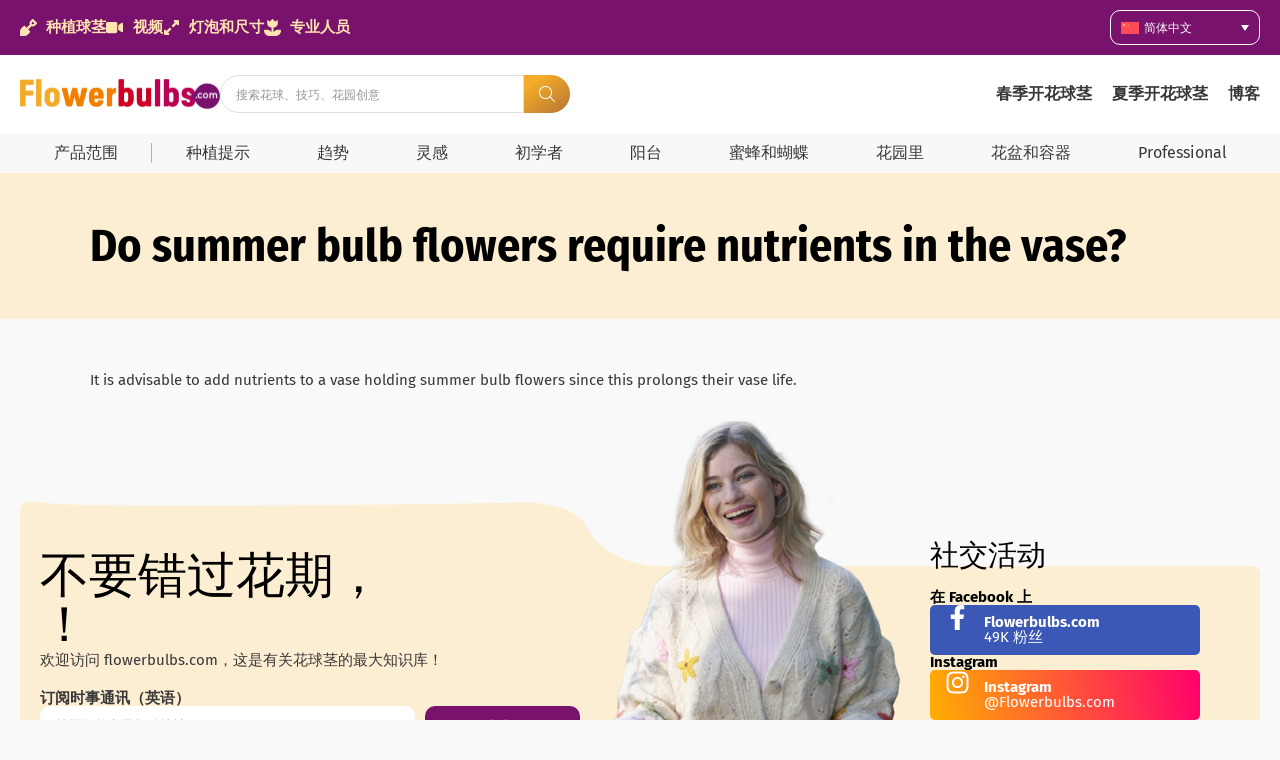

--- FILE ---
content_type: text/html; charset=UTF-8
request_url: https://qiugen.com/faq/do-summer-bulb-flowers-require-nutrients-in-the-vase/
body_size: 32598
content:
<!doctype html>
<html lang="zh-hans" prefix="og: https://ogp.me/ns#">
<head>
	<meta charset="UTF-8">
	<meta name="viewport" content="width=device-width, initial-scale=1">
	<link rel="profile" href="https://gmpg.org/xfn/11">
	
<!-- Google Tag Manager for WordPress by gtm4wp.com -->
<script data-cfasync="false" data-pagespeed-no-defer>
	var gtm4wp_datalayer_name = "dataLayer";
	var dataLayer = dataLayer || [];
</script>
<!-- End Google Tag Manager for WordPress by gtm4wp.com -->
<!-- Search Engine Optimization by Rank Math PRO - https://rankmath.com/ -->
<title>Do summer bulb flowers require nutrients in the vase? - Flowerbulbs</title>
<meta name="description" content="It is advisable to add nutrients to a vase holding summer bulb flowers since this prolongs their vase life."/>
<meta name="robots" content="follow, index, max-snippet:-1, max-video-preview:-1, max-image-preview:large"/>
<link rel="canonical" href="https://qiugen.com/faq/do-summer-bulb-flowers-require-nutrients-in-the-vase/" />
<meta property="og:locale" content="zh_CN" />
<meta property="og:type" content="article" />
<meta property="og:title" content="Do summer bulb flowers require nutrients in the vase? - Flowerbulbs" />
<meta property="og:description" content="It is advisable to add nutrients to a vase holding summer bulb flowers since this prolongs their vase life." />
<meta property="og:url" content="https://qiugen.com/faq/do-summer-bulb-flowers-require-nutrients-in-the-vase/" />
<meta property="og:site_name" content="Flowerbulbs.com" />
<meta property="article:publisher" content="https://www.facebook.com/flowerbulbs.comDiscoverFlowerBulbs" />
<meta property="og:updated_time" content="2022-08-03T12:51:41+00:00" />
<meta property="og:image" content="https://qiugen.com/wp-content/uploads/2023/01/5316-1.jpg" />
<meta property="og:image:secure_url" content="https://qiugen.com/wp-content/uploads/2023/01/5316-1.jpg" />
<meta property="og:image:width" content="1200" />
<meta property="og:image:height" content="800" />
<meta property="og:image:alt" content="Do summer bulb flowers require nutrients in the vase?" />
<meta property="og:image:type" content="image/jpeg" />
<meta name="twitter:card" content="summary_large_image" />
<meta name="twitter:title" content="Do summer bulb flowers require nutrients in the vase? - Flowerbulbs" />
<meta name="twitter:description" content="It is advisable to add nutrients to a vase holding summer bulb flowers since this prolongs their vase life." />
<meta name="twitter:site" content="@flowerbulbscom" />
<meta name="twitter:creator" content="@flowerbulbscom" />
<meta name="twitter:image" content="https://qiugen.com/wp-content/uploads/2023/01/5316-1.jpg" />
<script type="application/ld+json" class="rank-math-schema-pro">{"@context":"https://schema.org","@graph":[{"@type":"BreadcrumbList","@id":"https://qiugen.com/faq/do-summer-bulb-flowers-require-nutrients-in-the-vase/#breadcrumb","itemListElement":[{"@type":"ListItem","position":"1","item":{"@id":"https://flowerbulbs.co.uk","name":"Home"}},{"@type":"ListItem","position":"2","item":{"@id":"https://qiugen.com/faq/","name":"FAQ"}},{"@type":"ListItem","position":"3","item":{"@id":"https://qiugen.com/faq/do-summer-bulb-flowers-require-nutrients-in-the-vase/","name":"Do summer bulb flowers require nutrients in the vase?"}}]}]}</script>
<!-- /Rank Math WordPress SEO plugin -->

<link rel='dns-prefetch' href='//qiugen.com' />
<link rel="alternate" type="application/rss+xml" title="Flowerbulbs &raquo; Feed" href="https://qiugen.com/feed/" />
<link rel="alternate" type="application/rss+xml" title="Flowerbulbs &raquo; 评论 Feed" href="https://qiugen.com/comments/feed/" />
<link rel="alternate" title="oEmbed (JSON)" type="application/json+oembed" href="https://qiugen.com/wp-json/oembed/1.0/embed?url=https%3A%2F%2Fqiugen.com%2Ffaq%2Fdo-summer-bulb-flowers-require-nutrients-in-the-vase%2F" />
<link rel="alternate" title="oEmbed (XML)" type="text/xml+oembed" href="https://qiugen.com/wp-json/oembed/1.0/embed?url=https%3A%2F%2Fqiugen.com%2Ffaq%2Fdo-summer-bulb-flowers-require-nutrients-in-the-vase%2F&#038;format=xml" />
<style id='wp-img-auto-sizes-contain-inline-css'>
img:is([sizes=auto i],[sizes^="auto," i]){contain-intrinsic-size:3000px 1500px}
/*# sourceURL=wp-img-auto-sizes-contain-inline-css */
</style>
<link rel='stylesheet' id='hello-elementor-theme-style-css' href='https://qiugen.com/wp-content/themes/hello-elementor/assets/css/theme.css?ver=3.4.5' media='all' />
<link rel='stylesheet' id='jet-menu-hello-css' href='https://qiugen.com/wp-content/plugins/jet-menu/integration/themes/hello-elementor/assets/css/style.css?ver=2.4.18' media='all' />
<style id='wp-emoji-styles-inline-css'>

	img.wp-smiley, img.emoji {
		display: inline !important;
		border: none !important;
		box-shadow: none !important;
		height: 1em !important;
		width: 1em !important;
		margin: 0 0.07em !important;
		vertical-align: -0.1em !important;
		background: none !important;
		padding: 0 !important;
	}
/*# sourceURL=wp-emoji-styles-inline-css */
</style>
<link rel='stylesheet' id='wp-block-library-css' href='https://qiugen.com/wp-includes/css/dist/block-library/style.min.css?ver=6.9' media='all' />
<link rel='stylesheet' id='jet-engine-frontend-css' href='https://qiugen.com/wp-content/plugins/jet-engine/assets/css/frontend.css?ver=3.8.2' media='all' />
<style id='global-styles-inline-css'>
:root{--wp--preset--aspect-ratio--square: 1;--wp--preset--aspect-ratio--4-3: 4/3;--wp--preset--aspect-ratio--3-4: 3/4;--wp--preset--aspect-ratio--3-2: 3/2;--wp--preset--aspect-ratio--2-3: 2/3;--wp--preset--aspect-ratio--16-9: 16/9;--wp--preset--aspect-ratio--9-16: 9/16;--wp--preset--color--black: #000000;--wp--preset--color--cyan-bluish-gray: #abb8c3;--wp--preset--color--white: #ffffff;--wp--preset--color--pale-pink: #f78da7;--wp--preset--color--vivid-red: #cf2e2e;--wp--preset--color--luminous-vivid-orange: #ff6900;--wp--preset--color--luminous-vivid-amber: #fcb900;--wp--preset--color--light-green-cyan: #7bdcb5;--wp--preset--color--vivid-green-cyan: #00d084;--wp--preset--color--pale-cyan-blue: #8ed1fc;--wp--preset--color--vivid-cyan-blue: #0693e3;--wp--preset--color--vivid-purple: #9b51e0;--wp--preset--gradient--vivid-cyan-blue-to-vivid-purple: linear-gradient(135deg,rgb(6,147,227) 0%,rgb(155,81,224) 100%);--wp--preset--gradient--light-green-cyan-to-vivid-green-cyan: linear-gradient(135deg,rgb(122,220,180) 0%,rgb(0,208,130) 100%);--wp--preset--gradient--luminous-vivid-amber-to-luminous-vivid-orange: linear-gradient(135deg,rgb(252,185,0) 0%,rgb(255,105,0) 100%);--wp--preset--gradient--luminous-vivid-orange-to-vivid-red: linear-gradient(135deg,rgb(255,105,0) 0%,rgb(207,46,46) 100%);--wp--preset--gradient--very-light-gray-to-cyan-bluish-gray: linear-gradient(135deg,rgb(238,238,238) 0%,rgb(169,184,195) 100%);--wp--preset--gradient--cool-to-warm-spectrum: linear-gradient(135deg,rgb(74,234,220) 0%,rgb(151,120,209) 20%,rgb(207,42,186) 40%,rgb(238,44,130) 60%,rgb(251,105,98) 80%,rgb(254,248,76) 100%);--wp--preset--gradient--blush-light-purple: linear-gradient(135deg,rgb(255,206,236) 0%,rgb(152,150,240) 100%);--wp--preset--gradient--blush-bordeaux: linear-gradient(135deg,rgb(254,205,165) 0%,rgb(254,45,45) 50%,rgb(107,0,62) 100%);--wp--preset--gradient--luminous-dusk: linear-gradient(135deg,rgb(255,203,112) 0%,rgb(199,81,192) 50%,rgb(65,88,208) 100%);--wp--preset--gradient--pale-ocean: linear-gradient(135deg,rgb(255,245,203) 0%,rgb(182,227,212) 50%,rgb(51,167,181) 100%);--wp--preset--gradient--electric-grass: linear-gradient(135deg,rgb(202,248,128) 0%,rgb(113,206,126) 100%);--wp--preset--gradient--midnight: linear-gradient(135deg,rgb(2,3,129) 0%,rgb(40,116,252) 100%);--wp--preset--font-size--small: 13px;--wp--preset--font-size--medium: 20px;--wp--preset--font-size--large: 36px;--wp--preset--font-size--x-large: 42px;--wp--preset--spacing--20: 0.44rem;--wp--preset--spacing--30: 0.67rem;--wp--preset--spacing--40: 1rem;--wp--preset--spacing--50: 1.5rem;--wp--preset--spacing--60: 2.25rem;--wp--preset--spacing--70: 3.38rem;--wp--preset--spacing--80: 5.06rem;--wp--preset--shadow--natural: 6px 6px 9px rgba(0, 0, 0, 0.2);--wp--preset--shadow--deep: 12px 12px 50px rgba(0, 0, 0, 0.4);--wp--preset--shadow--sharp: 6px 6px 0px rgba(0, 0, 0, 0.2);--wp--preset--shadow--outlined: 6px 6px 0px -3px rgb(255, 255, 255), 6px 6px rgb(0, 0, 0);--wp--preset--shadow--crisp: 6px 6px 0px rgb(0, 0, 0);}:root { --wp--style--global--content-size: 800px;--wp--style--global--wide-size: 1200px; }:where(body) { margin: 0; }.wp-site-blocks > .alignleft { float: left; margin-right: 2em; }.wp-site-blocks > .alignright { float: right; margin-left: 2em; }.wp-site-blocks > .aligncenter { justify-content: center; margin-left: auto; margin-right: auto; }:where(.wp-site-blocks) > * { margin-block-start: 24px; margin-block-end: 0; }:where(.wp-site-blocks) > :first-child { margin-block-start: 0; }:where(.wp-site-blocks) > :last-child { margin-block-end: 0; }:root { --wp--style--block-gap: 24px; }:root :where(.is-layout-flow) > :first-child{margin-block-start: 0;}:root :where(.is-layout-flow) > :last-child{margin-block-end: 0;}:root :where(.is-layout-flow) > *{margin-block-start: 24px;margin-block-end: 0;}:root :where(.is-layout-constrained) > :first-child{margin-block-start: 0;}:root :where(.is-layout-constrained) > :last-child{margin-block-end: 0;}:root :where(.is-layout-constrained) > *{margin-block-start: 24px;margin-block-end: 0;}:root :where(.is-layout-flex){gap: 24px;}:root :where(.is-layout-grid){gap: 24px;}.is-layout-flow > .alignleft{float: left;margin-inline-start: 0;margin-inline-end: 2em;}.is-layout-flow > .alignright{float: right;margin-inline-start: 2em;margin-inline-end: 0;}.is-layout-flow > .aligncenter{margin-left: auto !important;margin-right: auto !important;}.is-layout-constrained > .alignleft{float: left;margin-inline-start: 0;margin-inline-end: 2em;}.is-layout-constrained > .alignright{float: right;margin-inline-start: 2em;margin-inline-end: 0;}.is-layout-constrained > .aligncenter{margin-left: auto !important;margin-right: auto !important;}.is-layout-constrained > :where(:not(.alignleft):not(.alignright):not(.alignfull)){max-width: var(--wp--style--global--content-size);margin-left: auto !important;margin-right: auto !important;}.is-layout-constrained > .alignwide{max-width: var(--wp--style--global--wide-size);}body .is-layout-flex{display: flex;}.is-layout-flex{flex-wrap: wrap;align-items: center;}.is-layout-flex > :is(*, div){margin: 0;}body .is-layout-grid{display: grid;}.is-layout-grid > :is(*, div){margin: 0;}body{padding-top: 0px;padding-right: 0px;padding-bottom: 0px;padding-left: 0px;}a:where(:not(.wp-element-button)){text-decoration: underline;}:root :where(.wp-element-button, .wp-block-button__link){background-color: #32373c;border-width: 0;color: #fff;font-family: inherit;font-size: inherit;font-style: inherit;font-weight: inherit;letter-spacing: inherit;line-height: inherit;padding-top: calc(0.667em + 2px);padding-right: calc(1.333em + 2px);padding-bottom: calc(0.667em + 2px);padding-left: calc(1.333em + 2px);text-decoration: none;text-transform: inherit;}.has-black-color{color: var(--wp--preset--color--black) !important;}.has-cyan-bluish-gray-color{color: var(--wp--preset--color--cyan-bluish-gray) !important;}.has-white-color{color: var(--wp--preset--color--white) !important;}.has-pale-pink-color{color: var(--wp--preset--color--pale-pink) !important;}.has-vivid-red-color{color: var(--wp--preset--color--vivid-red) !important;}.has-luminous-vivid-orange-color{color: var(--wp--preset--color--luminous-vivid-orange) !important;}.has-luminous-vivid-amber-color{color: var(--wp--preset--color--luminous-vivid-amber) !important;}.has-light-green-cyan-color{color: var(--wp--preset--color--light-green-cyan) !important;}.has-vivid-green-cyan-color{color: var(--wp--preset--color--vivid-green-cyan) !important;}.has-pale-cyan-blue-color{color: var(--wp--preset--color--pale-cyan-blue) !important;}.has-vivid-cyan-blue-color{color: var(--wp--preset--color--vivid-cyan-blue) !important;}.has-vivid-purple-color{color: var(--wp--preset--color--vivid-purple) !important;}.has-black-background-color{background-color: var(--wp--preset--color--black) !important;}.has-cyan-bluish-gray-background-color{background-color: var(--wp--preset--color--cyan-bluish-gray) !important;}.has-white-background-color{background-color: var(--wp--preset--color--white) !important;}.has-pale-pink-background-color{background-color: var(--wp--preset--color--pale-pink) !important;}.has-vivid-red-background-color{background-color: var(--wp--preset--color--vivid-red) !important;}.has-luminous-vivid-orange-background-color{background-color: var(--wp--preset--color--luminous-vivid-orange) !important;}.has-luminous-vivid-amber-background-color{background-color: var(--wp--preset--color--luminous-vivid-amber) !important;}.has-light-green-cyan-background-color{background-color: var(--wp--preset--color--light-green-cyan) !important;}.has-vivid-green-cyan-background-color{background-color: var(--wp--preset--color--vivid-green-cyan) !important;}.has-pale-cyan-blue-background-color{background-color: var(--wp--preset--color--pale-cyan-blue) !important;}.has-vivid-cyan-blue-background-color{background-color: var(--wp--preset--color--vivid-cyan-blue) !important;}.has-vivid-purple-background-color{background-color: var(--wp--preset--color--vivid-purple) !important;}.has-black-border-color{border-color: var(--wp--preset--color--black) !important;}.has-cyan-bluish-gray-border-color{border-color: var(--wp--preset--color--cyan-bluish-gray) !important;}.has-white-border-color{border-color: var(--wp--preset--color--white) !important;}.has-pale-pink-border-color{border-color: var(--wp--preset--color--pale-pink) !important;}.has-vivid-red-border-color{border-color: var(--wp--preset--color--vivid-red) !important;}.has-luminous-vivid-orange-border-color{border-color: var(--wp--preset--color--luminous-vivid-orange) !important;}.has-luminous-vivid-amber-border-color{border-color: var(--wp--preset--color--luminous-vivid-amber) !important;}.has-light-green-cyan-border-color{border-color: var(--wp--preset--color--light-green-cyan) !important;}.has-vivid-green-cyan-border-color{border-color: var(--wp--preset--color--vivid-green-cyan) !important;}.has-pale-cyan-blue-border-color{border-color: var(--wp--preset--color--pale-cyan-blue) !important;}.has-vivid-cyan-blue-border-color{border-color: var(--wp--preset--color--vivid-cyan-blue) !important;}.has-vivid-purple-border-color{border-color: var(--wp--preset--color--vivid-purple) !important;}.has-vivid-cyan-blue-to-vivid-purple-gradient-background{background: var(--wp--preset--gradient--vivid-cyan-blue-to-vivid-purple) !important;}.has-light-green-cyan-to-vivid-green-cyan-gradient-background{background: var(--wp--preset--gradient--light-green-cyan-to-vivid-green-cyan) !important;}.has-luminous-vivid-amber-to-luminous-vivid-orange-gradient-background{background: var(--wp--preset--gradient--luminous-vivid-amber-to-luminous-vivid-orange) !important;}.has-luminous-vivid-orange-to-vivid-red-gradient-background{background: var(--wp--preset--gradient--luminous-vivid-orange-to-vivid-red) !important;}.has-very-light-gray-to-cyan-bluish-gray-gradient-background{background: var(--wp--preset--gradient--very-light-gray-to-cyan-bluish-gray) !important;}.has-cool-to-warm-spectrum-gradient-background{background: var(--wp--preset--gradient--cool-to-warm-spectrum) !important;}.has-blush-light-purple-gradient-background{background: var(--wp--preset--gradient--blush-light-purple) !important;}.has-blush-bordeaux-gradient-background{background: var(--wp--preset--gradient--blush-bordeaux) !important;}.has-luminous-dusk-gradient-background{background: var(--wp--preset--gradient--luminous-dusk) !important;}.has-pale-ocean-gradient-background{background: var(--wp--preset--gradient--pale-ocean) !important;}.has-electric-grass-gradient-background{background: var(--wp--preset--gradient--electric-grass) !important;}.has-midnight-gradient-background{background: var(--wp--preset--gradient--midnight) !important;}.has-small-font-size{font-size: var(--wp--preset--font-size--small) !important;}.has-medium-font-size{font-size: var(--wp--preset--font-size--medium) !important;}.has-large-font-size{font-size: var(--wp--preset--font-size--large) !important;}.has-x-large-font-size{font-size: var(--wp--preset--font-size--x-large) !important;}
:root :where(.wp-block-pullquote){font-size: 1.5em;line-height: 1.6;}
/*# sourceURL=global-styles-inline-css */
</style>
<link rel='stylesheet' id='magnific-popup-css' href='https://qiugen.com/wp-content/plugins/wp-magnific-popup-brandcode/mpopup/magnific-popup.css?ver=6.9' media='all' />
<style id='magnific-popup-inline-css'>
.mfp-iframe-holder .mfp-content { max-width: 900px; }
/*# sourceURL=magnific-popup-inline-css */
</style>
<link rel='stylesheet' id='wpml-legacy-dropdown-0-css' href='https://qiugen.com/wp-content/plugins/sitepress-multilingual-cms/templates/language-switchers/legacy-dropdown/style.min.css?ver=1' media='all' />
<style id='wpml-legacy-dropdown-0-inline-css'>
.wpml-ls-statics-shortcode_actions{background-color:#79126d;}.wpml-ls-statics-shortcode_actions a, .wpml-ls-statics-shortcode_actions .wpml-ls-sub-menu a, .wpml-ls-statics-shortcode_actions .wpml-ls-sub-menu a:link, .wpml-ls-statics-shortcode_actions li:not(.wpml-ls-current-language) .wpml-ls-link, .wpml-ls-statics-shortcode_actions li:not(.wpml-ls-current-language) .wpml-ls-link:link {color:#ffffff;background-color:#79126d;}
/*# sourceURL=wpml-legacy-dropdown-0-inline-css */
</style>
<link rel='stylesheet' id='hello-elementor-css' href='https://qiugen.com/wp-content/themes/hello-elementor/assets/css/reset.css?ver=3.4.5' media='all' />
<link rel='stylesheet' id='hello-elementor-header-footer-css' href='https://qiugen.com/wp-content/themes/hello-elementor/assets/css/header-footer.css?ver=3.4.5' media='all' />
<link rel='stylesheet' id='jet-menu-public-styles-css' href='https://qiugen.com/wp-content/plugins/jet-menu/assets/public/css/public.css?ver=2.4.18' media='all' />
<link rel='stylesheet' id='elementor-frontend-css' href='https://qiugen.com/wp-content/plugins/elementor/assets/css/frontend.min.css?ver=3.34.0' media='all' />
<style id='elementor-frontend-inline-css'>
.elementor-kit-84614{--e-global-color-primary:#6EC1E4;--e-global-color-secondary:#79126D;--e-global-color-text:#383838;--e-global-color-accent:#F27F00;--e-global-color-8db0632:#FFE3B1;--e-global-color-3780cbd:#F8F8F8;--e-global-color-e32914f:#FCEED2;--e-global-typography-primary-font-family:"Fira sans cond";--e-global-typography-primary-font-size:46px;--e-global-typography-primary-font-weight:700;--e-global-typography-secondary-font-family:"Fira sans cond";--e-global-typography-secondary-font-size:35px;--e-global-typography-secondary-font-weight:700;--e-global-typography-text-font-family:"Fira Sans";--e-global-typography-text-font-size:15px;--e-global-typography-text-font-weight:400;--e-global-typography-accent-font-family:"Roboto";--e-global-typography-accent-font-weight:500;--e-global-typography-5a32158-font-family:"Fira Sans";--e-global-typography-5a32158-font-size:15px;--e-global-typography-5a32158-font-weight:700;--e-global-typography-00d30de-font-family:"Inter";--e-global-typography-00d30de-font-size:10px;--e-global-typography-00d30de-font-weight:400;--e-global-typography-7d9ef02-font-family:"Fira Sans";--e-global-typography-7d9ef02-font-size:12px;--e-global-typography-7d9ef02-font-weight:400;--e-global-typography-6cb62d6-font-family:"Fira Sans";--e-global-typography-6cb62d6-font-size:14px;--e-global-typography-6cb62d6-font-weight:400;--e-global-typography-e0b5a89-font-family:"Fira Sans";--e-global-typography-e0b5a89-font-size:14px;--e-global-typography-e0b5a89-font-weight:700;--e-global-typography-6d9e1fb-font-family:"Fira sans cond";--e-global-typography-6d9e1fb-font-size:49px;--e-global-typography-6d9e1fb-font-weight:500;--e-global-typography-409f283-font-family:"Fira Sans";--e-global-typography-409f283-font-size:15px;--e-global-typography-409f283-font-weight:400;--e-global-typography-72f2c7f-font-family:"Fira Sans";--e-global-typography-72f2c7f-font-size:13px;--e-global-typography-72f2c7f-font-weight:400;--e-global-typography-98fd50d-font-family:"Fira sans cond";--e-global-typography-98fd50d-font-size:17px;--e-global-typography-98fd50d-font-weight:700;--e-global-typography-904dc8d-font-family:"Fira sans cond";--e-global-typography-904dc8d-font-size:29px;--e-global-typography-904dc8d-font-weight:500;--e-global-typography-99c6e02-font-family:"Fira Sans";--e-global-typography-99c6e02-font-size:15px;--e-global-typography-99c6e02-font-weight:400;--e-global-typography-aaaf238-font-family:"Fira Sans";--e-global-typography-aaaf238-font-size:15px;--e-global-typography-aaaf238-font-weight:700;--e-global-typography-ec550cd-font-family:"Delicious handrawn";--e-global-typography-ec550cd-font-size:31px;--e-global-typography-ec550cd-font-weight:400;--e-global-typography-247d151-font-family:"Fira sans cond";--e-global-typography-247d151-font-size:25px;--e-global-typography-247d151-font-weight:700;--e-global-typography-ff6f9d6-font-family:"Fira Sans";--e-global-typography-ff6f9d6-font-size:16px;--e-global-typography-ff6f9d6-font-weight:400;--e-global-typography-a8458e5-font-family:"Fira Sans";--e-global-typography-a8458e5-font-size:12px;--e-global-typography-a8458e5-font-weight:700;--e-global-typography-a8458e5-line-height:25px;--e-global-typography-50ff906-font-family:"Fira Sans";--e-global-typography-50ff906-font-size:22px;--e-global-typography-50ff906-font-weight:600;--e-global-typography-f6d97ff-font-family:"Fira sans cond";--e-global-typography-f6d97ff-font-size:19px;--e-global-typography-f6d97ff-font-weight:400;--e-global-typography-49eee3a-font-family:"Fira sans cond";--e-global-typography-49eee3a-font-size:21px;--e-global-typography-49eee3a-font-weight:700;--e-global-typography-39f4f83-font-family:"Fira Sans";--e-global-typography-39f4f83-font-size:13px;--e-global-typography-39f4f83-font-weight:700;--e-global-typography-bb74019-font-family:"Fira Sans";--e-global-typography-bb74019-font-size:16px;--e-global-typography-bb74019-font-weight:600;--e-global-typography-8440e9d-font-family:"Inter";--e-global-typography-8440e9d-font-size:13px;--e-global-typography-8440e9d-font-weight:400;--e-global-typography-4be95c7-font-family:"Fira Sans";--e-global-typography-4be95c7-font-size:24px;--e-global-typography-4be95c7-font-weight:700;--e-global-typography-dd06565-font-family:"Fira Sans";--e-global-typography-dd06565-font-size:20px;--e-global-typography-dd06565-font-weight:600;--e-global-typography-6975ab5-font-family:"Fira Sans";--e-global-typography-6975ab5-font-size:16px;--e-global-typography-6975ab5-font-weight:700;--e-global-typography-52c4f56-font-family:"Fira Sans";--e-global-typography-52c4f56-font-size:20px;--e-global-typography-52c4f56-font-weight:700;--e-global-typography-df6fbb1-font-family:"Fira Sans Condensed";--e-global-typography-df6fbb1-font-size:16px;--e-global-typography-df6fbb1-font-weight:400;--e-global-typography-80c0961-font-family:"Fira sans cond";--e-global-typography-80c0961-font-size:16px;--e-global-typography-80c0961-font-weight:700;--e-global-typography-6808e5f-font-family:"Fira sans cond";--e-global-typography-6808e5f-font-size:13px;--e-global-typography-6808e5f-font-weight:400;--e-global-typography-c5fed6f-font-family:"Fira Sans";--e-global-typography-c5fed6f-font-size:18px;--e-global-typography-c5fed6f-font-weight:700;--e-global-typography-bdc01be-font-family:"Fira Sans";--e-global-typography-bdc01be-font-size:16px;--e-global-typography-bdc01be-font-weight:300;--e-global-typography-a3e9531-font-family:"Fira sans cond";--e-global-typography-a3e9531-font-size:22px;--e-global-typography-a3e9531-font-weight:300;--e-global-typography-8527987-font-family:"Fira sans cond";--e-global-typography-8527987-font-size:18px;--e-global-typography-8527987-font-weight:700;--e-global-typography-7c4a7ed-font-family:"Fira sans cond";--e-global-typography-7c4a7ed-font-size:27px;--e-global-typography-7c4a7ed-font-weight:700;}.elementor-kit-84614 e-page-transition{background-color:#FFBC7D;}.elementor-section.elementor-section-boxed > .elementor-container{max-width:1500px;}.e-con{--container-max-width:1500px;--container-default-padding-top:10px;--container-default-padding-right:20px;--container-default-padding-bottom:10px;--container-default-padding-left:20px;}.elementor-widget:not(:last-child){margin-block-end:20px;}.elementor-element{--widgets-spacing:20px 20px;--widgets-spacing-row:20px;--widgets-spacing-column:20px;}{}h1.entry-title{display:var(--page-title-display);}.site-header .site-branding{flex-direction:column;align-items:stretch;}.site-header{padding-inline-end:0px;padding-inline-start:0px;}.site-footer .site-branding{flex-direction:column;align-items:stretch;}@media(max-width:1024px){.elementor-kit-84614{--e-global-typography-primary-font-size:35px;--e-global-typography-secondary-font-size:28px;--e-global-typography-text-font-size:15px;--e-global-typography-6d9e1fb-font-size:35px;--e-global-typography-50ff906-font-size:22px;--e-global-typography-49eee3a-font-size:21px;--e-global-typography-8440e9d-font-size:13px;--e-global-typography-a3e9531-font-size:22px;--e-global-typography-7c4a7ed-font-size:25px;}.elementor-section.elementor-section-boxed > .elementor-container{max-width:1024px;}.e-con{--container-max-width:1024px;}}@media(max-width:767px){.elementor-kit-84614{--e-global-typography-primary-font-size:30px;--e-global-typography-secondary-font-size:25px;--e-global-typography-text-font-size:15px;--e-global-typography-6d9e1fb-font-size:25px;--e-global-typography-50ff906-font-size:22px;--e-global-typography-49eee3a-font-size:21px;--e-global-typography-8440e9d-font-size:13px;--e-global-typography-dd06565-font-size:16px;--e-global-typography-52c4f56-font-size:16px;--e-global-typography-a3e9531-font-size:22px;--e-global-typography-7c4a7ed-font-size:22px;}.elementor-section.elementor-section-boxed > .elementor-container{max-width:767px;}.e-con{--container-max-width:767px;}}/* Start Custom Fonts CSS */@font-face {
	font-family: 'Fira sans cond';
	font-style: normal;
	font-weight: normal;
	font-display: auto;
	src: url('https://bloembol.org/wp-content/uploads/2025/08/FiraSansCondensed-Regular.ttf') format('truetype');
}
@font-face {
	font-family: 'Fira sans cond';
	font-style: normal;
	font-weight: 100;
	font-display: auto;
	src: url('https://bloembol.org/wp-content/uploads/2025/08/FiraSansCondensed-Thin.ttf') format('truetype');
}
@font-face {
	font-family: 'Fira sans cond';
	font-style: normal;
	font-weight: 200;
	font-display: auto;
	src: url('https://bloembol.org/wp-content/uploads/2025/08/FiraSansCondensed-ExtraLight.ttf') format('truetype');
}
@font-face {
	font-family: 'Fira sans cond';
	font-style: normal;
	font-weight: 300;
	font-display: auto;
	src: url('https://bloembol.org/wp-content/uploads/2025/08/FiraSansCondensed-Light.ttf') format('truetype');
}
@font-face {
	font-family: 'Fira sans cond';
	font-style: normal;
	font-weight: 500;
	font-display: auto;
	src: url('https://bloembol.org/wp-content/uploads/2025/08/FiraSansCondensed-Medium.ttf') format('truetype');
}
@font-face {
	font-family: 'Fira sans cond';
	font-style: normal;
	font-weight: 600;
	font-display: auto;
	src: url('https://bloembol.org/wp-content/uploads/2025/08/FiraSansCondensed-SemiBold.ttf') format('truetype');
}
@font-face {
	font-family: 'Fira sans cond';
	font-style: normal;
	font-weight: 700;
	font-display: auto;
	src: url('https://bloembol.org/wp-content/uploads/2025/08/FiraSansCondensed-Bold.ttf') format('truetype');
}
@font-face {
	font-family: 'Fira sans cond';
	font-style: normal;
	font-weight: 800;
	font-display: auto;
	src: url('https://bloembol.org/wp-content/uploads/2025/08/FiraSansCondensed-ExtraBold.ttf') format('truetype');
}
@font-face {
	font-family: 'Fira sans cond';
	font-style: normal;
	font-weight: 900;
	font-display: auto;
	src: url('https://bloembol.org/wp-content/uploads/2025/08/FiraSansCondensed-Black.ttf') format('truetype');
}
/* End Custom Fonts CSS */
/* Start Custom Fonts CSS */@font-face {
	font-family: 'Fira Sans';
	font-style: normal;
	font-weight: 100;
	font-display: auto;
	src: url('https://bloembol.org/wp-content/uploads/2025/08/FiraSans-Thin.ttf') format('truetype');
}
@font-face {
	font-family: 'Fira Sans';
	font-style: normal;
	font-weight: 200;
	font-display: auto;
	src: url('https://bloembol.org/wp-content/uploads/2025/08/FiraSans-ExtraLight.ttf') format('truetype');
}
@font-face {
	font-family: 'Fira Sans';
	font-style: normal;
	font-weight: 300;
	font-display: auto;
	src: url('https://bloembol.org/wp-content/uploads/2025/08/FiraSans-Light.ttf') format('truetype');
}
@font-face {
	font-family: 'Fira Sans';
	font-style: normal;
	font-weight: 400;
	font-display: auto;
	src: url('https://bloembol.org/wp-content/uploads/2025/08/FiraSans-Regular.ttf') format('truetype');
}
@font-face {
	font-family: 'Fira Sans';
	font-style: normal;
	font-weight: 500;
	font-display: auto;
	src: url('https://bloembol.org/wp-content/uploads/2025/08/FiraSans-Medium.ttf') format('truetype');
}
@font-face {
	font-family: 'Fira Sans';
	font-style: normal;
	font-weight: 600;
	font-display: auto;
	src: url('https://bloembol.org/wp-content/uploads/2025/08/FiraSans-SemiBold.ttf') format('truetype');
}
@font-face {
	font-family: 'Fira Sans';
	font-style: normal;
	font-weight: 700;
	font-display: auto;
	src: url('https://bloembol.org/wp-content/uploads/2025/08/FiraSans-Bold.ttf') format('truetype');
}
@font-face {
	font-family: 'Fira Sans';
	font-style: normal;
	font-weight: 800;
	font-display: auto;
	src: url('https://bloembol.org/wp-content/uploads/2025/08/FiraSans-ExtraBold.ttf') format('truetype');
}
@font-face {
	font-family: 'Fira Sans';
	font-style: normal;
	font-weight: 900;
	font-display: auto;
	src: url('https://bloembol.org/wp-content/uploads/2025/08/FiraSans-Black.ttf') format('truetype');
}
/* End Custom Fonts CSS */
/* Start Custom Fonts CSS */@font-face {
	font-family: 'Delicious handrawn';
	font-style: normal;
	font-weight: 400;
	font-display: auto;
	src: url('https://bloembol.org/wp-content/uploads/2025/08/DeliciousHandrawn-Regular.ttf') format('truetype');
}
/* End Custom Fonts CSS */
.elementor-90056 .elementor-element.elementor-element-b0ec258{--display:flex;--flex-direction:row;--container-widget-width:calc( ( 1 - var( --container-widget-flex-grow ) ) * 100% );--container-widget-height:100%;--container-widget-flex-grow:1;--container-widget-align-self:stretch;--flex-wrap-mobile:wrap;--justify-content:space-between;--align-items:center;--padding-top:10px;--padding-bottom:10px;--padding-left:20px;--padding-right:20px;}.elementor-90056 .elementor-element.elementor-element-b0ec258:not(.elementor-motion-effects-element-type-background), .elementor-90056 .elementor-element.elementor-element-b0ec258 > .elementor-motion-effects-container > .elementor-motion-effects-layer{background-color:var( --e-global-color-secondary );}.elementor-widget-icon-list .elementor-icon-list-item:not(:last-child):after{border-color:var( --e-global-color-text );}.elementor-widget-icon-list .elementor-icon-list-icon i{color:var( --e-global-color-primary );}.elementor-widget-icon-list .elementor-icon-list-icon svg{fill:var( --e-global-color-primary );}.elementor-widget-icon-list .elementor-icon-list-item > .elementor-icon-list-text, .elementor-widget-icon-list .elementor-icon-list-item > a{font-family:var( --e-global-typography-text-font-family ), Sans-serif;font-size:var( --e-global-typography-text-font-size );font-weight:var( --e-global-typography-text-font-weight );}.elementor-widget-icon-list .elementor-icon-list-text{color:var( --e-global-color-secondary );}.elementor-90056 .elementor-element.elementor-element-0cbaa83 .elementor-icon-list-items:not(.elementor-inline-items) .elementor-icon-list-item:not(:last-child){padding-block-end:calc(15px/2);}.elementor-90056 .elementor-element.elementor-element-0cbaa83 .elementor-icon-list-items:not(.elementor-inline-items) .elementor-icon-list-item:not(:first-child){margin-block-start:calc(15px/2);}.elementor-90056 .elementor-element.elementor-element-0cbaa83 .elementor-icon-list-items.elementor-inline-items .elementor-icon-list-item{margin-inline:calc(15px/2);}.elementor-90056 .elementor-element.elementor-element-0cbaa83 .elementor-icon-list-items.elementor-inline-items{margin-inline:calc(-15px/2);}.elementor-90056 .elementor-element.elementor-element-0cbaa83 .elementor-icon-list-items.elementor-inline-items .elementor-icon-list-item:after{inset-inline-end:calc(-15px/2);}.elementor-90056 .elementor-element.elementor-element-0cbaa83 .elementor-icon-list-icon i{color:#FFE3B1;transition:color 0.3s;}.elementor-90056 .elementor-element.elementor-element-0cbaa83 .elementor-icon-list-icon svg{fill:#FFE3B1;transition:fill 0.3s;}.elementor-90056 .elementor-element.elementor-element-0cbaa83 .elementor-icon-list-item:hover .elementor-icon-list-icon i{color:#FFE3B1;}.elementor-90056 .elementor-element.elementor-element-0cbaa83 .elementor-icon-list-item:hover .elementor-icon-list-icon svg{fill:#FFE3B1;}.elementor-90056 .elementor-element.elementor-element-0cbaa83{--e-icon-list-icon-size:17px;--icon-vertical-offset:0px;}.elementor-90056 .elementor-element.elementor-element-0cbaa83 .elementor-icon-list-icon{padding-inline-end:0px;}.elementor-90056 .elementor-element.elementor-element-0cbaa83 .elementor-icon-list-item > .elementor-icon-list-text, .elementor-90056 .elementor-element.elementor-element-0cbaa83 .elementor-icon-list-item > a{font-family:var( --e-global-typography-5a32158-font-family ), Sans-serif;font-size:var( --e-global-typography-5a32158-font-size );font-weight:var( --e-global-typography-5a32158-font-weight );}.elementor-90056 .elementor-element.elementor-element-0cbaa83 .elementor-icon-list-text{color:var( --e-global-color-8db0632 );transition:color 0.3s;}.elementor-90056 .elementor-element.elementor-element-0cbaa83 .elementor-icon-list-item:hover .elementor-icon-list-text{color:var( --e-global-color-accent );}.elementor-widget-wpml-language-switcher .wpml-elementor-ls .wpml-ls-item .wpml-ls-link, 
					.elementor-widget-wpml-language-switcher .wpml-elementor-ls .wpml-ls-legacy-dropdown a{color:var( --e-global-color-text );}.elementor-widget-wpml-language-switcher .wpml-elementor-ls .wpml-ls-legacy-dropdown a:hover,
					.elementor-widget-wpml-language-switcher .wpml-elementor-ls .wpml-ls-legacy-dropdown a:focus,
					.elementor-widget-wpml-language-switcher .wpml-elementor-ls .wpml-ls-legacy-dropdown .wpml-ls-current-language:hover>a,
					.elementor-widget-wpml-language-switcher .wpml-elementor-ls .wpml-ls-item .wpml-ls-link:hover,
					.elementor-widget-wpml-language-switcher .wpml-elementor-ls .wpml-ls-item .wpml-ls-link.wpml-ls-link__active,
					.elementor-widget-wpml-language-switcher .wpml-elementor-ls .wpml-ls-item .wpml-ls-link.highlighted,
					.elementor-widget-wpml-language-switcher .wpml-elementor-ls .wpml-ls-item .wpml-ls-link:focus{color:var( --e-global-color-accent );}.elementor-widget-wpml-language-switcher .wpml-elementor-ls .wpml-ls-statics-post_translations{color:var( --e-global-color-text );}.elementor-90056 .elementor-element.elementor-element-33e9ae2{width:var( --container-widget-width, 150px );max-width:150px;--container-widget-width:150px;--container-widget-flex-grow:0;}.elementor-90056 .elementor-element.elementor-element-33e9ae2 > .elementor-widget-container{border-style:none;}.elementor-90056 .elementor-element.elementor-element-33e9ae2 .wpml-elementor-ls .wpml-ls-item{font-family:"Inter", Sans-serif;font-size:12px;font-weight:400;}.elementor-90056 .elementor-element.elementor-element-33e9ae2 .wpml-elementor-ls .wpml-ls-item .wpml-ls-link, 
					.elementor-90056 .elementor-element.elementor-element-33e9ae2 .wpml-elementor-ls .wpml-ls-legacy-dropdown a{color:#FFFFFF;background-color:var( --e-global-color-secondary );}.elementor-90056 .elementor-element.elementor-element-33e9ae2 .wpml-elementor-ls .wpml-ls-legacy-dropdown a:hover,
					.elementor-90056 .elementor-element.elementor-element-33e9ae2 .wpml-elementor-ls .wpml-ls-legacy-dropdown a:focus,
					.elementor-90056 .elementor-element.elementor-element-33e9ae2 .wpml-elementor-ls .wpml-ls-legacy-dropdown .wpml-ls-current-language:hover>a,
					.elementor-90056 .elementor-element.elementor-element-33e9ae2 .wpml-elementor-ls .wpml-ls-item .wpml-ls-link:hover,
					.elementor-90056 .elementor-element.elementor-element-33e9ae2 .wpml-elementor-ls .wpml-ls-item .wpml-ls-link.wpml-ls-link__active,
					.elementor-90056 .elementor-element.elementor-element-33e9ae2 .wpml-elementor-ls .wpml-ls-item .wpml-ls-link.highlighted,
					.elementor-90056 .elementor-element.elementor-element-33e9ae2 .wpml-elementor-ls .wpml-ls-item .wpml-ls-link:focus{color:var( --e-global-color-8db0632 );}.elementor-90056 .elementor-element.elementor-element-f27a945{--display:flex;--flex-direction:row;--container-widget-width:calc( ( 1 - var( --container-widget-flex-grow ) ) * 100% );--container-widget-height:100%;--container-widget-flex-grow:1;--container-widget-align-self:stretch;--flex-wrap-mobile:wrap;--align-items:center;--padding-top:20px;--padding-bottom:20px;--padding-left:20px;--padding-right:20px;}.elementor-90056 .elementor-element.elementor-element-f27a945:not(.elementor-motion-effects-element-type-background), .elementor-90056 .elementor-element.elementor-element-f27a945 > .elementor-motion-effects-container > .elementor-motion-effects-layer{background-color:#FFFFFF;}.elementor-widget-theme-site-logo .widget-image-caption{color:var( --e-global-color-text );font-family:var( --e-global-typography-text-font-family ), Sans-serif;font-size:var( --e-global-typography-text-font-size );font-weight:var( --e-global-typography-text-font-weight );}.elementor-90056 .elementor-element.elementor-element-c76b79e img{width:200px;}.elementor-90056 .elementor-element.elementor-element-eb3553b .jet-mobile-menu__container .jet-mobile-menu__container-inner{background-color:var( --e-global-color-secondary );}.elementor-90056 .elementor-element.elementor-element-eb3553b .jet-mobile-menu__toggle .jet-mobile-menu__toggle-icon{color:var( --e-global-color-secondary );}.elementor-90056 .elementor-element.elementor-element-eb3553b .jet-mobile-menu__toggle{border-style:none;}.elementor-90056 .elementor-element.elementor-element-eb3553b .jet-mobile-menu__container .jet-mobile-menu__controls{border-style:none;}.elementor-90056 .elementor-element.elementor-element-eb3553b .jet-mobile-menu__container .jet-mobile-menu__back i{color:#FFFFFF;}.elementor-90056 .elementor-element.elementor-element-eb3553b .jet-mobile-menu__container .jet-mobile-menu__back svg{color:#FFFFFF;}.elementor-90056 .elementor-element.elementor-element-eb3553b .jet-mobile-menu__breadcrumbs .breadcrumb-label{color:#FFFFFF;font-family:var( --e-global-typography-409f283-font-family ), Sans-serif;font-size:var( --e-global-typography-409f283-font-size );font-weight:var( --e-global-typography-409f283-font-weight );}.elementor-90056 .elementor-element.elementor-element-eb3553b .jet-mobile-menu__container{z-index:999;}.elementor-90056 .elementor-element.elementor-element-eb3553b .jet-mobile-menu-widget .jet-mobile-menu-cover{z-index:calc(999-1);}.elementor-90056 .elementor-element.elementor-element-eb3553b .jet-mobile-menu__container .jet-mobile-menu__back{transform:translateX(0px) translateY(0px);-webkit-transform:translateX(0px) translateY(0px);}.elementor-90056 .elementor-element.elementor-element-eb3553b .jet-mobile-menu__item .jet-menu-icon{align-self:center;justify-content:center;color:#FFFFFF;}.elementor-90056 .elementor-element.elementor-element-eb3553b .jet-mobile-menu__item .jet-menu-label{font-family:var( --e-global-typography-e0b5a89-font-family ), Sans-serif;font-size:var( --e-global-typography-e0b5a89-font-size );font-weight:var( --e-global-typography-e0b5a89-font-weight );color:#FFFFFF;}.elementor-90056 .elementor-element.elementor-element-eb3553b .jet-mobile-menu__item{padding:10px 0px 10px 0px;}.elementor-90056 .elementor-element.elementor-element-eb3553b .jet-mobile-menu__item .jet-menu-badge{align-self:flex-start;}.elementor-90056 .elementor-element.elementor-element-eb3553b .jet-mobile-menu__item .jet-dropdown-arrow{color:#FFFFFF;}.elementor-widget-jet-ajax-search .jet-search-title-fields__item-label{font-family:var( --e-global-typography-text-font-family ), Sans-serif;font-size:var( --e-global-typography-text-font-size );font-weight:var( --e-global-typography-text-font-weight );}.elementor-widget-jet-ajax-search .jet-search-title-fields__item-value{font-family:var( --e-global-typography-text-font-family ), Sans-serif;font-size:var( --e-global-typography-text-font-size );font-weight:var( --e-global-typography-text-font-weight );}.elementor-widget-jet-ajax-search .jet-search-content-fields__item-label{font-family:var( --e-global-typography-text-font-family ), Sans-serif;font-size:var( --e-global-typography-text-font-size );font-weight:var( --e-global-typography-text-font-weight );}.elementor-widget-jet-ajax-search .jet-search-content-fields__item-value{font-family:var( --e-global-typography-text-font-family ), Sans-serif;font-size:var( --e-global-typography-text-font-size );font-weight:var( --e-global-typography-text-font-weight );}.elementor-90056 .elementor-element.elementor-element-88b0662 .jet-ajax-search__source-results-item_icon svg{width:24px;}.elementor-90056 .elementor-element.elementor-element-88b0662 .jet-ajax-search__source-results-item_icon{font-size:24px;}.elementor-90056 .elementor-element.elementor-element-88b0662{width:var( --container-widget-width, 350px );max-width:350px;--container-widget-width:350px;--container-widget-flex-grow:0;}.elementor-90056 .elementor-element.elementor-element-88b0662 .jet-ajax-search__field::placeholder{font-family:var( --e-global-typography-7d9ef02-font-family ), Sans-serif;font-size:var( --e-global-typography-7d9ef02-font-size );font-weight:var( --e-global-typography-7d9ef02-font-weight );}.elementor-90056 .elementor-element.elementor-element-88b0662 .jet-ajax-search__field{color:#959595;background-color:#FFFFFF;border-color:#E0E0E0;border-width:1px 1px 1px 1px;border-radius:20px 0px 0px 20px;}.elementor-90056 .elementor-element.elementor-element-88b0662 .jet-ajax-search__submit-icon{font-size:16px;}.elementor-90056 .elementor-element.elementor-element-88b0662 .jet-ajax-search__submit{align-self:stretch;margin:0px 0px 0px 0px;border-radius:0px 20px 20px 0px;}.elementor-90056 .elementor-element.elementor-element-88b0662 .jet-ajax-search__results-area{box-shadow:0px 0px 10px 0px rgba(0,0,0,0.5);}.elementor-widget-nav-menu .elementor-nav-menu .elementor-item{font-family:var( --e-global-typography-primary-font-family ), Sans-serif;font-size:var( --e-global-typography-primary-font-size );font-weight:var( --e-global-typography-primary-font-weight );}.elementor-widget-nav-menu .elementor-nav-menu--main .elementor-item{color:var( --e-global-color-text );fill:var( --e-global-color-text );}.elementor-widget-nav-menu .elementor-nav-menu--main .elementor-item:hover,
					.elementor-widget-nav-menu .elementor-nav-menu--main .elementor-item.elementor-item-active,
					.elementor-widget-nav-menu .elementor-nav-menu--main .elementor-item.highlighted,
					.elementor-widget-nav-menu .elementor-nav-menu--main .elementor-item:focus{color:var( --e-global-color-accent );fill:var( --e-global-color-accent );}.elementor-widget-nav-menu .elementor-nav-menu--main:not(.e--pointer-framed) .elementor-item:before,
					.elementor-widget-nav-menu .elementor-nav-menu--main:not(.e--pointer-framed) .elementor-item:after{background-color:var( --e-global-color-accent );}.elementor-widget-nav-menu .e--pointer-framed .elementor-item:before,
					.elementor-widget-nav-menu .e--pointer-framed .elementor-item:after{border-color:var( --e-global-color-accent );}.elementor-widget-nav-menu{--e-nav-menu-divider-color:var( --e-global-color-text );}.elementor-widget-nav-menu .elementor-nav-menu--dropdown .elementor-item, .elementor-widget-nav-menu .elementor-nav-menu--dropdown  .elementor-sub-item{font-family:var( --e-global-typography-accent-font-family ), Sans-serif;font-weight:var( --e-global-typography-accent-font-weight );}.elementor-90056 .elementor-element.elementor-element-b20d694.elementor-element{--flex-grow:1;--flex-shrink:0;}.elementor-90056 .elementor-element.elementor-element-b20d694 .elementor-nav-menu .elementor-item{font-family:var( --e-global-typography-bb74019-font-family ), Sans-serif;font-size:var( --e-global-typography-bb74019-font-size );font-weight:var( --e-global-typography-bb74019-font-weight );}.elementor-90056 .elementor-element.elementor-element-b20d694 .elementor-nav-menu--main .elementor-item{color:#383838;fill:#383838;padding-left:0px;padding-right:0px;padding-top:0px;padding-bottom:0px;}.elementor-90056 .elementor-element.elementor-element-b20d694 .elementor-nav-menu--main .elementor-item:hover,
					.elementor-90056 .elementor-element.elementor-element-b20d694 .elementor-nav-menu--main .elementor-item.elementor-item-active,
					.elementor-90056 .elementor-element.elementor-element-b20d694 .elementor-nav-menu--main .elementor-item.highlighted,
					.elementor-90056 .elementor-element.elementor-element-b20d694 .elementor-nav-menu--main .elementor-item:focus{color:var( --e-global-color-accent );fill:var( --e-global-color-accent );}.elementor-90056 .elementor-element.elementor-element-b20d694 .elementor-nav-menu--main .elementor-item.elementor-item-active{color:var( --e-global-color-accent );}.elementor-90056 .elementor-element.elementor-element-b20d694{--e-nav-menu-horizontal-menu-item-margin:calc( 20px / 2 );}.elementor-90056 .elementor-element.elementor-element-b20d694 .elementor-nav-menu--main:not(.elementor-nav-menu--layout-horizontal) .elementor-nav-menu > li:not(:last-child){margin-bottom:20px;}.elementor-90056 .elementor-element.elementor-element-db0317a{--display:flex;--flex-direction:row;--container-widget-width:initial;--container-widget-height:100%;--container-widget-flex-grow:1;--container-widget-align-self:stretch;--flex-wrap-mobile:wrap;}.elementor-90056 .elementor-element.elementor-element-db0317a:not(.elementor-motion-effects-element-type-background), .elementor-90056 .elementor-element.elementor-element-db0317a > .elementor-motion-effects-container > .elementor-motion-effects-layer{background-color:var( --e-global-color-3780cbd );}.elementor-90056 .elementor-element.elementor-element-44691f7{width:100%;max-width:100%;}.elementor-90056 .elementor-element.elementor-element-44691f7 .elementor-nav-menu .elementor-item{font-family:var( --e-global-typography-ff6f9d6-font-family ), Sans-serif;font-size:var( --e-global-typography-ff6f9d6-font-size );font-weight:var( --e-global-typography-ff6f9d6-font-weight );}.elementor-90056 .elementor-element.elementor-element-44691f7 .elementor-nav-menu--main .elementor-item{color:#383838;fill:#383838;padding-left:0px;padding-right:0px;padding-top:0px;padding-bottom:0px;}.elementor-90056 .elementor-element.elementor-element-44691f7 .elementor-nav-menu--main .elementor-item:hover,
					.elementor-90056 .elementor-element.elementor-element-44691f7 .elementor-nav-menu--main .elementor-item.elementor-item-active,
					.elementor-90056 .elementor-element.elementor-element-44691f7 .elementor-nav-menu--main .elementor-item.highlighted,
					.elementor-90056 .elementor-element.elementor-element-44691f7 .elementor-nav-menu--main .elementor-item:focus{color:var( --e-global-color-accent );fill:var( --e-global-color-accent );}.elementor-90056 .elementor-element.elementor-element-44691f7 .elementor-nav-menu--main .elementor-item.elementor-item-active{color:var( --e-global-color-accent );}.elementor-90056 .elementor-element.elementor-element-e544b09 .jet-ajax-search__source-results-item_icon svg{width:24px;}.elementor-90056 .elementor-element.elementor-element-e544b09 .jet-ajax-search__source-results-item_icon{font-size:24px;}.elementor-90056 .elementor-element.elementor-element-e544b09{width:var( --container-widget-width, 350px );max-width:350px;--container-widget-width:350px;--container-widget-flex-grow:0;}.elementor-90056 .elementor-element.elementor-element-e544b09 .jet-ajax-search__field::placeholder{font-family:var( --e-global-typography-7d9ef02-font-family ), Sans-serif;font-size:var( --e-global-typography-7d9ef02-font-size );font-weight:var( --e-global-typography-7d9ef02-font-weight );}.elementor-90056 .elementor-element.elementor-element-e544b09 .jet-ajax-search__field{color:#959595;background-color:#FFFFFF;border-color:#E0E0E0;border-width:1px 1px 1px 1px;border-radius:20px 0px 0px 20px;}.elementor-90056 .elementor-element.elementor-element-e544b09 .jet-ajax-search__submit-icon{font-size:16px;}.elementor-90056 .elementor-element.elementor-element-e544b09 .jet-ajax-search__submit{align-self:stretch;margin:0px 0px 0px 0px;border-radius:0px 20px 20px 0px;}.elementor-90056 .elementor-element.elementor-element-e544b09 .jet-ajax-search__results-area{box-shadow:0px 0px 10px 0px rgba(0,0,0,0.5);}.elementor-theme-builder-content-area{height:400px;}.elementor-location-header:before, .elementor-location-footer:before{content:"";display:table;clear:both;}@media(max-width:1024px){.elementor-widget-icon-list .elementor-icon-list-item > .elementor-icon-list-text, .elementor-widget-icon-list .elementor-icon-list-item > a{font-size:var( --e-global-typography-text-font-size );}.elementor-90056 .elementor-element.elementor-element-0cbaa83 .elementor-icon-list-item > .elementor-icon-list-text, .elementor-90056 .elementor-element.elementor-element-0cbaa83 .elementor-icon-list-item > a{font-size:var( --e-global-typography-5a32158-font-size );}.elementor-90056 .elementor-element.elementor-element-f27a945{--justify-content:space-between;--padding-top:10px;--padding-bottom:10px;--padding-left:20px;--padding-right:20px;}.elementor-widget-theme-site-logo .widget-image-caption{font-size:var( --e-global-typography-text-font-size );}.elementor-90056 .elementor-element.elementor-element-eb3553b .jet-mobile-menu__toggle .jet-mobile-menu__toggle-icon i{font-size:30px;}.elementor-90056 .elementor-element.elementor-element-eb3553b .jet-mobile-menu__toggle .jet-mobile-menu__toggle-icon svg{width:30px;}.elementor-90056 .elementor-element.elementor-element-eb3553b .jet-mobile-menu__container .jet-mobile-menu__back i{font-size:2px;}.elementor-90056 .elementor-element.elementor-element-eb3553b .jet-mobile-menu__container .jet-mobile-menu__back svg{width:2px;}.elementor-90056 .elementor-element.elementor-element-eb3553b .jet-mobile-menu__breadcrumbs .breadcrumb-label{font-size:var( --e-global-typography-409f283-font-size );}.elementor-90056 .elementor-element.elementor-element-eb3553b .jet-mobile-menu__item .jet-menu-label{font-size:var( --e-global-typography-e0b5a89-font-size );}.elementor-90056 .elementor-element.elementor-element-eb3553b .jet-mobile-menu__item .jet-dropdown-arrow i{font-size:15px;}.elementor-90056 .elementor-element.elementor-element-eb3553b .jet-mobile-menu__item .jet-dropdown-arrow svg{width:15px;}.elementor-widget-jet-ajax-search .jet-search-title-fields__item-label{font-size:var( --e-global-typography-text-font-size );}.elementor-widget-jet-ajax-search .jet-search-title-fields__item-value{font-size:var( --e-global-typography-text-font-size );}.elementor-widget-jet-ajax-search .jet-search-content-fields__item-label{font-size:var( --e-global-typography-text-font-size );}.elementor-widget-jet-ajax-search .jet-search-content-fields__item-value{font-size:var( --e-global-typography-text-font-size );}.elementor-90056 .elementor-element.elementor-element-88b0662 .jet-ajax-search__field::placeholder{font-size:var( --e-global-typography-7d9ef02-font-size );}.elementor-widget-nav-menu .elementor-nav-menu .elementor-item{font-size:var( --e-global-typography-primary-font-size );}.elementor-90056 .elementor-element.elementor-element-b20d694 .elementor-nav-menu .elementor-item{font-size:var( --e-global-typography-bb74019-font-size );}.elementor-90056 .elementor-element.elementor-element-44691f7 .elementor-nav-menu .elementor-item{font-size:var( --e-global-typography-ff6f9d6-font-size );}.elementor-90056 .elementor-element.elementor-element-e544b09{width:100%;max-width:100%;}.elementor-90056 .elementor-element.elementor-element-e544b09 .jet-ajax-search__field::placeholder{font-size:var( --e-global-typography-7d9ef02-font-size );}}@media(max-width:767px){.elementor-widget-icon-list .elementor-icon-list-item > .elementor-icon-list-text, .elementor-widget-icon-list .elementor-icon-list-item > a{font-size:var( --e-global-typography-text-font-size );}.elementor-90056 .elementor-element.elementor-element-0cbaa83 .elementor-icon-list-item > .elementor-icon-list-text, .elementor-90056 .elementor-element.elementor-element-0cbaa83 .elementor-icon-list-item > a{font-size:var( --e-global-typography-5a32158-font-size );}.elementor-widget-theme-site-logo .widget-image-caption{font-size:var( --e-global-typography-text-font-size );}.elementor-90056 .elementor-element.elementor-element-eb3553b .jet-mobile-menu__breadcrumbs .breadcrumb-label{font-size:var( --e-global-typography-409f283-font-size );}.elementor-90056 .elementor-element.elementor-element-eb3553b .jet-mobile-menu__container{width:90%;}.elementor-90056 .elementor-element.elementor-element-eb3553b .jet-mobile-menu__item .jet-menu-label{font-size:var( --e-global-typography-e0b5a89-font-size );}.elementor-90056 .elementor-element.elementor-element-eb3553b .jet-mobile-menu__item .jet-dropdown-arrow i{font-size:10px;}.elementor-90056 .elementor-element.elementor-element-eb3553b .jet-mobile-menu__item .jet-dropdown-arrow svg{width:10px;}.elementor-widget-jet-ajax-search .jet-search-title-fields__item-label{font-size:var( --e-global-typography-text-font-size );}.elementor-widget-jet-ajax-search .jet-search-title-fields__item-value{font-size:var( --e-global-typography-text-font-size );}.elementor-widget-jet-ajax-search .jet-search-content-fields__item-label{font-size:var( --e-global-typography-text-font-size );}.elementor-widget-jet-ajax-search .jet-search-content-fields__item-value{font-size:var( --e-global-typography-text-font-size );}.elementor-90056 .elementor-element.elementor-element-88b0662 .jet-ajax-search__field::placeholder{font-size:var( --e-global-typography-7d9ef02-font-size );}.elementor-widget-nav-menu .elementor-nav-menu .elementor-item{font-size:var( --e-global-typography-primary-font-size );}.elementor-90056 .elementor-element.elementor-element-b20d694 .elementor-nav-menu .elementor-item{font-size:var( --e-global-typography-bb74019-font-size );}.elementor-90056 .elementor-element.elementor-element-44691f7 .elementor-nav-menu .elementor-item{font-size:var( --e-global-typography-ff6f9d6-font-size );}.elementor-90056 .elementor-element.elementor-element-e544b09 .jet-ajax-search__field::placeholder{font-size:var( --e-global-typography-7d9ef02-font-size );}}/* Start custom CSS for wpml-language-switcher, class: .elementor-element-33e9ae2 */.elementor-90056 .elementor-element.elementor-element-33e9ae2 .js-wpml-ls-item-toggle {
    border: 1px solid white;
    border-radius: 10px;
    padding: 10px 10px
}

.elementor-90056 .elementor-element.elementor-element-33e9ae2 .wpml-ls-legacy-dropdown .wpml-ls-sub-menu a {
    border-width: 0px;
}

.elementor-90056 .elementor-element.elementor-element-33e9ae2 .wpml-ls-sub-menu {
    border: none !important;
}/* End custom CSS */
/* Start custom CSS for jet-mobile-menu, class: .elementor-element-eb3553b */.elementor-90056 .elementor-element.elementor-element-eb3553b .jet-mobile-menu__item {
    border-bottom: 1px solid #F4F4F4;
}

.elementor-90056 .elementor-element.elementor-element-eb3553b .icon-cancel, .elementor-90056 .elementor-element.elementor-element-eb3553b .icon-angle-left, .elementor-90056 .elementor-element.elementor-element-eb3553b .icon-angle-right{
    font-size: 25px !important;
}/* End custom CSS */
/* Start custom CSS for jet-ajax-search, class: .elementor-element-88b0662 */.elementor-90056 .elementor-element.elementor-element-88b0662 .jet-ajax-search__submit[type=submit] {
    background: linear-gradient(144deg, #F3AB29 21.21%, #BD7D34 87.5%);
}

.elementor-90056 .elementor-element.elementor-element-88b0662 .jet-ajax-search__results-area {
    display: none;
}/* End custom CSS */
/* Start custom CSS for nav-menu, class: .elementor-element-44691f7 */.elementor-90056 .elementor-element.elementor-element-44691f7 li:first-of-type {
    border-right: 1px solid #B2B2B2;
}/* End custom CSS */
/* Start custom CSS for jet-ajax-search, class: .elementor-element-e544b09 */.elementor-90056 .elementor-element.elementor-element-e544b09 .jet-ajax-search__submit[type=submit] {
    background: linear-gradient(144deg, #F3AB29 21.21%, #BD7D34 87.5%);
}/* End custom CSS */
.elementor-90051 .elementor-element.elementor-element-8b7b7f3{--display:flex;--flex-direction:column;--container-widget-width:100%;--container-widget-height:initial;--container-widget-flex-grow:0;--container-widget-align-self:initial;--flex-wrap-mobile:wrap;--margin-top:0px;--margin-bottom:0px;--margin-left:0px;--margin-right:0px;}.elementor-90051 .elementor-element.elementor-element-ebd6a23{--display:flex;--min-height:600px;--flex-direction:row;--container-widget-width:initial;--container-widget-height:100%;--container-widget-flex-grow:1;--container-widget-align-self:stretch;--flex-wrap-mobile:wrap;--gap:0px 0px;--row-gap:0px;--column-gap:0px;--flex-wrap:wrap;--overlay-opacity:0.5;--border-radius:10px 10px 10px 10px;--margin-top:0px;--margin-bottom:0px;--margin-left:0px;--margin-right:0px;--padding-top:20px;--padding-bottom:20px;--padding-left:20px;--padding-right:20px;}.elementor-90051 .elementor-element.elementor-element-ebd6a23:not(.elementor-motion-effects-element-type-background), .elementor-90051 .elementor-element.elementor-element-ebd6a23 > .elementor-motion-effects-container > .elementor-motion-effects-layer{background-image:url("https://qiugen.com/wp-content/uploads/2025/06/Group-39-e1749720148543.png");background-position:top center;background-repeat:no-repeat;background-size:100% auto;}.elementor-90051 .elementor-element.elementor-element-ebd6a23::before, .elementor-90051 .elementor-element.elementor-element-ebd6a23 > .elementor-background-video-container::before, .elementor-90051 .elementor-element.elementor-element-ebd6a23 > .e-con-inner > .elementor-background-video-container::before, .elementor-90051 .elementor-element.elementor-element-ebd6a23 > .elementor-background-slideshow::before, .elementor-90051 .elementor-element.elementor-element-ebd6a23 > .e-con-inner > .elementor-background-slideshow::before, .elementor-90051 .elementor-element.elementor-element-ebd6a23 > .elementor-motion-effects-container > .elementor-motion-effects-layer::before{background-color:transparent;--background-overlay:'';background-image:linear-gradient(180deg, #00000000 0%, #FCEED2 100%);}.elementor-90051 .elementor-element.elementor-element-c460121{--display:flex;--gap:10px 10px;--row-gap:10px;--column-gap:10px;--padding-top:30px;--padding-bottom:0px;--padding-left:0px;--padding-right:0px;}.elementor-90051 .elementor-element.elementor-element-69b7633{--display:flex;--gap:10px 10px;--row-gap:10px;--column-gap:10px;--padding-top:0px;--padding-bottom:0px;--padding-left:0px;--padding-right:0px;}.elementor-widget-heading .elementor-heading-title{font-family:var( --e-global-typography-primary-font-family ), Sans-serif;font-size:var( --e-global-typography-primary-font-size );font-weight:var( --e-global-typography-primary-font-weight );color:var( --e-global-color-primary );}.elementor-90051 .elementor-element.elementor-element-69bbb00{width:100%;max-width:100%;}.elementor-90051 .elementor-element.elementor-element-69bbb00 .elementor-heading-title{font-family:var( --e-global-typography-6d9e1fb-font-family ), Sans-serif;font-size:var( --e-global-typography-6d9e1fb-font-size );font-weight:var( --e-global-typography-6d9e1fb-font-weight );color:#000000;}.elementor-widget-text-editor{font-family:var( --e-global-typography-text-font-family ), Sans-serif;font-size:var( --e-global-typography-text-font-size );font-weight:var( --e-global-typography-text-font-weight );color:var( --e-global-color-text );}.elementor-widget-text-editor.elementor-drop-cap-view-stacked .elementor-drop-cap{background-color:var( --e-global-color-primary );}.elementor-widget-text-editor.elementor-drop-cap-view-framed .elementor-drop-cap, .elementor-widget-text-editor.elementor-drop-cap-view-default .elementor-drop-cap{color:var( --e-global-color-primary );border-color:var( --e-global-color-primary );}.elementor-90051 .elementor-element.elementor-element-e1255a0{width:100%;max-width:100%;font-family:var( --e-global-typography-409f283-font-family ), Sans-serif;font-size:var( --e-global-typography-409f283-font-size );font-weight:var( --e-global-typography-409f283-font-weight );color:#383838;}.elementor-90051 .elementor-element.elementor-element-39d1507{width:100%;max-width:100%;}.elementor-90051 .elementor-element.elementor-element-39d1507 > .elementor-widget-container{margin:20px 0px 0px 0px;}.elementor-90051 .elementor-element.elementor-element-39d1507 .elementor-heading-title{font-family:var( --e-global-typography-5a32158-font-family ), Sans-serif;font-size:var( --e-global-typography-5a32158-font-size );font-weight:var( --e-global-typography-5a32158-font-weight );color:#383838;}.elementor-widget-form .elementor-field-group > label, .elementor-widget-form .elementor-field-subgroup label{color:var( --e-global-color-text );}.elementor-widget-form .elementor-field-group > label{font-family:var( --e-global-typography-text-font-family ), Sans-serif;font-size:var( --e-global-typography-text-font-size );font-weight:var( --e-global-typography-text-font-weight );}.elementor-widget-form .elementor-field-type-html{color:var( --e-global-color-text );font-family:var( --e-global-typography-text-font-family ), Sans-serif;font-size:var( --e-global-typography-text-font-size );font-weight:var( --e-global-typography-text-font-weight );}.elementor-widget-form .elementor-field-group .elementor-field{color:var( --e-global-color-text );}.elementor-widget-form .elementor-field-group .elementor-field, .elementor-widget-form .elementor-field-subgroup label{font-family:var( --e-global-typography-text-font-family ), Sans-serif;font-size:var( --e-global-typography-text-font-size );font-weight:var( --e-global-typography-text-font-weight );}.elementor-widget-form .elementor-button{font-family:var( --e-global-typography-accent-font-family ), Sans-serif;font-weight:var( --e-global-typography-accent-font-weight );}.elementor-widget-form .e-form__buttons__wrapper__button-next{background-color:var( --e-global-color-accent );}.elementor-widget-form .elementor-button[type="submit"]{background-color:var( --e-global-color-accent );}.elementor-widget-form .e-form__buttons__wrapper__button-previous{background-color:var( --e-global-color-accent );}.elementor-widget-form .elementor-message{font-family:var( --e-global-typography-text-font-family ), Sans-serif;font-size:var( --e-global-typography-text-font-size );font-weight:var( --e-global-typography-text-font-weight );}.elementor-widget-form .e-form__indicators__indicator, .elementor-widget-form .e-form__indicators__indicator__label{font-family:var( --e-global-typography-accent-font-family ), Sans-serif;font-weight:var( --e-global-typography-accent-font-weight );}.elementor-widget-form{--e-form-steps-indicator-inactive-primary-color:var( --e-global-color-text );--e-form-steps-indicator-active-primary-color:var( --e-global-color-accent );--e-form-steps-indicator-completed-primary-color:var( --e-global-color-accent );--e-form-steps-indicator-progress-color:var( --e-global-color-accent );--e-form-steps-indicator-progress-background-color:var( --e-global-color-text );--e-form-steps-indicator-progress-meter-color:var( --e-global-color-text );}.elementor-widget-form .e-form__indicators__indicator__progress__meter{font-family:var( --e-global-typography-accent-font-family ), Sans-serif;font-weight:var( --e-global-typography-accent-font-weight );}.elementor-90051 .elementor-element.elementor-element-a78d4f2 .elementor-field-group{padding-right:calc( 10px/2 );padding-left:calc( 10px/2 );margin-bottom:10px;}.elementor-90051 .elementor-element.elementor-element-a78d4f2 .elementor-form-fields-wrapper{margin-left:calc( -10px/2 );margin-right:calc( -10px/2 );margin-bottom:-10px;}.elementor-90051 .elementor-element.elementor-element-a78d4f2 .elementor-field-group.recaptcha_v3-bottomleft, .elementor-90051 .elementor-element.elementor-element-a78d4f2 .elementor-field-group.recaptcha_v3-bottomright{margin-bottom:0;}body.rtl .elementor-90051 .elementor-element.elementor-element-a78d4f2 .elementor-labels-inline .elementor-field-group > label{padding-left:0px;}body:not(.rtl) .elementor-90051 .elementor-element.elementor-element-a78d4f2 .elementor-labels-inline .elementor-field-group > label{padding-right:0px;}body .elementor-90051 .elementor-element.elementor-element-a78d4f2 .elementor-labels-above .elementor-field-group > label{padding-bottom:0px;}.elementor-90051 .elementor-element.elementor-element-a78d4f2 .elementor-field-type-html{padding-bottom:0px;}.elementor-90051 .elementor-element.elementor-element-a78d4f2 .elementor-field-group .elementor-field{color:#383838;}.elementor-90051 .elementor-element.elementor-element-a78d4f2 .elementor-field-group .elementor-field, .elementor-90051 .elementor-element.elementor-element-a78d4f2 .elementor-field-subgroup label{font-family:var( --e-global-typography-72f2c7f-font-family ), Sans-serif;font-size:var( --e-global-typography-72f2c7f-font-size );font-weight:var( --e-global-typography-72f2c7f-font-weight );}.elementor-90051 .elementor-element.elementor-element-a78d4f2 .elementor-field-group .elementor-field:not(.elementor-select-wrapper){background-color:#ffffff;border-width:0px 0px 0px 0px;border-radius:10px 10px 10px 10px;}.elementor-90051 .elementor-element.elementor-element-a78d4f2 .elementor-field-group .elementor-select-wrapper select{background-color:#ffffff;border-width:0px 0px 0px 0px;border-radius:10px 10px 10px 10px;}.elementor-90051 .elementor-element.elementor-element-a78d4f2 .elementor-button{font-family:var( --e-global-typography-72f2c7f-font-family ), Sans-serif;font-size:var( --e-global-typography-72f2c7f-font-size );font-weight:var( --e-global-typography-72f2c7f-font-weight );border-radius:10px 10px 10px 10px;}.elementor-90051 .elementor-element.elementor-element-a78d4f2 .e-form__buttons__wrapper__button-next{background-color:var( --e-global-color-secondary );color:#ffffff;}.elementor-90051 .elementor-element.elementor-element-a78d4f2 .elementor-button[type="submit"]{background-color:var( --e-global-color-secondary );color:#ffffff;}.elementor-90051 .elementor-element.elementor-element-a78d4f2 .elementor-button[type="submit"] svg *{fill:#ffffff;}.elementor-90051 .elementor-element.elementor-element-a78d4f2 .e-form__buttons__wrapper__button-previous{color:#ffffff;}.elementor-90051 .elementor-element.elementor-element-a78d4f2 .e-form__buttons__wrapper__button-next:hover{background-color:var( --e-global-color-accent );color:#ffffff;}.elementor-90051 .elementor-element.elementor-element-a78d4f2 .elementor-button[type="submit"]:hover{background-color:var( --e-global-color-accent );color:#ffffff;}.elementor-90051 .elementor-element.elementor-element-a78d4f2 .elementor-button[type="submit"]:hover svg *{fill:#ffffff;}.elementor-90051 .elementor-element.elementor-element-a78d4f2 .e-form__buttons__wrapper__button-previous:hover{color:#ffffff;}.elementor-90051 .elementor-element.elementor-element-a78d4f2{--e-form-steps-indicators-spacing:20px;--e-form-steps-indicator-padding:30px;--e-form-steps-indicator-inactive-secondary-color:#ffffff;--e-form-steps-indicator-active-secondary-color:#ffffff;--e-form-steps-indicator-completed-secondary-color:#ffffff;--e-form-steps-divider-width:1px;--e-form-steps-divider-gap:10px;}.elementor-90051 .elementor-element.elementor-element-3d796e4{--display:flex;--gap:10px 10px;--row-gap:10px;--column-gap:10px;--padding-top:0px;--padding-bottom:0px;--padding-left:0px;--padding-right:0px;}.elementor-widget-image .widget-image-caption{color:var( --e-global-color-text );font-family:var( --e-global-typography-text-font-family ), Sans-serif;font-size:var( --e-global-typography-text-font-size );font-weight:var( --e-global-typography-text-font-weight );}.elementor-90051 .elementor-element.elementor-element-92eb17e > .elementor-widget-container{margin:0px 0px 0px 0px;}.elementor-90051 .elementor-element.elementor-element-92eb17e.elementor-element{--align-self:flex-start;}.elementor-90051 .elementor-element.elementor-element-92eb17e{text-align:start;}.elementor-90051 .elementor-element.elementor-element-92eb17e img{width:300px;}.elementor-90051 .elementor-element.elementor-element-da04a4b{--display:flex;--flex-direction:row;--container-widget-width:initial;--container-widget-height:100%;--container-widget-flex-grow:1;--container-widget-align-self:stretch;--flex-wrap-mobile:wrap;--gap:0px 0px;--row-gap:0px;--column-gap:0px;--margin-top:0px;--margin-bottom:0px;--margin-left:0px;--margin-right:0px;--padding-top:0px;--padding-bottom:0px;--padding-left:20px;--padding-right:20px;}.elementor-90051 .elementor-element.elementor-element-b0918c7{--display:flex;--flex-direction:column;--container-widget-width:calc( ( 1 - var( --container-widget-flex-grow ) ) * 100% );--container-widget-height:initial;--container-widget-flex-grow:0;--container-widget-align-self:initial;--flex-wrap-mobile:wrap;--justify-content:flex-end;--align-items:flex-end;--margin-top:-100px;--margin-bottom:0px;--margin-left:0px;--margin-right:0px;--padding-top:0px;--padding-bottom:0px;--padding-left:0px;--padding-right:0px;}.elementor-90051 .elementor-element.elementor-element-34c4e8b > .elementor-widget-container{margin:0px 0px 0px 0px;}.elementor-90051 .elementor-element.elementor-element-34c4e8b.elementor-element{--align-self:flex-start;}.elementor-90051 .elementor-element.elementor-element-34c4e8b{text-align:start;}.elementor-90051 .elementor-element.elementor-element-34c4e8b img{width:300px;}.elementor-90051 .elementor-element.elementor-element-40b9abe{--display:flex;--justify-content:flex-end;--gap:10px 10px;--row-gap:10px;--column-gap:10px;--padding-top:20px;--padding-bottom:30px;--padding-left:20px;--padding-right:20px;}.elementor-90051 .elementor-element.elementor-element-6d1f227{width:100%;max-width:100%;}.elementor-90051 .elementor-element.elementor-element-6d1f227 > .elementor-widget-container{margin:20px 0px 0px 0px;}.elementor-90051 .elementor-element.elementor-element-6d1f227 .elementor-heading-title{font-family:var( --e-global-typography-5a32158-font-family ), Sans-serif;font-size:var( --e-global-typography-5a32158-font-size );font-weight:var( --e-global-typography-5a32158-font-weight );color:#383838;}.elementor-90051 .elementor-element.elementor-element-59fde3a .elementor-field-group{padding-right:calc( 10px/2 );padding-left:calc( 10px/2 );margin-bottom:10px;}.elementor-90051 .elementor-element.elementor-element-59fde3a .elementor-form-fields-wrapper{margin-left:calc( -10px/2 );margin-right:calc( -10px/2 );margin-bottom:-10px;}.elementor-90051 .elementor-element.elementor-element-59fde3a .elementor-field-group.recaptcha_v3-bottomleft, .elementor-90051 .elementor-element.elementor-element-59fde3a .elementor-field-group.recaptcha_v3-bottomright{margin-bottom:0;}body.rtl .elementor-90051 .elementor-element.elementor-element-59fde3a .elementor-labels-inline .elementor-field-group > label{padding-left:0px;}body:not(.rtl) .elementor-90051 .elementor-element.elementor-element-59fde3a .elementor-labels-inline .elementor-field-group > label{padding-right:0px;}body .elementor-90051 .elementor-element.elementor-element-59fde3a .elementor-labels-above .elementor-field-group > label{padding-bottom:0px;}.elementor-90051 .elementor-element.elementor-element-59fde3a .elementor-field-type-html{padding-bottom:0px;}.elementor-90051 .elementor-element.elementor-element-59fde3a .elementor-field-group .elementor-field{color:#383838;}.elementor-90051 .elementor-element.elementor-element-59fde3a .elementor-field-group .elementor-field, .elementor-90051 .elementor-element.elementor-element-59fde3a .elementor-field-subgroup label{font-family:var( --e-global-typography-72f2c7f-font-family ), Sans-serif;font-size:var( --e-global-typography-72f2c7f-font-size );font-weight:var( --e-global-typography-72f2c7f-font-weight );}.elementor-90051 .elementor-element.elementor-element-59fde3a .elementor-field-group .elementor-field:not(.elementor-select-wrapper){background-color:#ffffff;border-width:0px 0px 0px 0px;border-radius:10px 10px 10px 10px;}.elementor-90051 .elementor-element.elementor-element-59fde3a .elementor-field-group .elementor-select-wrapper select{background-color:#ffffff;border-width:0px 0px 0px 0px;border-radius:10px 10px 10px 10px;}.elementor-90051 .elementor-element.elementor-element-59fde3a .elementor-button{font-family:var( --e-global-typography-72f2c7f-font-family ), Sans-serif;font-size:var( --e-global-typography-72f2c7f-font-size );font-weight:var( --e-global-typography-72f2c7f-font-weight );border-radius:10px 10px 10px 10px;}.elementor-90051 .elementor-element.elementor-element-59fde3a .e-form__buttons__wrapper__button-next{background-color:var( --e-global-color-secondary );color:#ffffff;}.elementor-90051 .elementor-element.elementor-element-59fde3a .elementor-button[type="submit"]{background-color:var( --e-global-color-secondary );color:#ffffff;}.elementor-90051 .elementor-element.elementor-element-59fde3a .elementor-button[type="submit"] svg *{fill:#ffffff;}.elementor-90051 .elementor-element.elementor-element-59fde3a .e-form__buttons__wrapper__button-previous{color:#ffffff;}.elementor-90051 .elementor-element.elementor-element-59fde3a .e-form__buttons__wrapper__button-next:hover{background-color:var( --e-global-color-accent );color:#ffffff;}.elementor-90051 .elementor-element.elementor-element-59fde3a .elementor-button[type="submit"]:hover{background-color:var( --e-global-color-accent );color:#ffffff;}.elementor-90051 .elementor-element.elementor-element-59fde3a .elementor-button[type="submit"]:hover svg *{fill:#ffffff;}.elementor-90051 .elementor-element.elementor-element-59fde3a .e-form__buttons__wrapper__button-previous:hover{color:#ffffff;}.elementor-90051 .elementor-element.elementor-element-59fde3a{--e-form-steps-indicators-spacing:20px;--e-form-steps-indicator-padding:30px;--e-form-steps-indicator-inactive-secondary-color:#ffffff;--e-form-steps-indicator-active-secondary-color:#ffffff;--e-form-steps-indicator-completed-secondary-color:#ffffff;--e-form-steps-divider-width:1px;--e-form-steps-divider-gap:10px;}.elementor-90051 .elementor-element.elementor-element-92576f0 > .elementor-widget-container{margin:0px 0px 20px 0px;}.elementor-90051 .elementor-element.elementor-element-92576f0 .elementor-heading-title{font-family:var( --e-global-typography-904dc8d-font-family ), Sans-serif;font-size:var( --e-global-typography-904dc8d-font-size );font-weight:var( --e-global-typography-904dc8d-font-weight );color:#000000;}.elementor-90051 .elementor-element.elementor-element-d12d321 .elementor-heading-title{font-family:var( --e-global-typography-5a32158-font-family ), Sans-serif;font-size:var( --e-global-typography-5a32158-font-size );font-weight:var( --e-global-typography-5a32158-font-weight );color:#000000;}.elementor-90051 .elementor-element.elementor-element-16c70f0{--display:flex;--flex-direction:row;--container-widget-width:initial;--container-widget-height:100%;--container-widget-flex-grow:1;--container-widget-align-self:stretch;--flex-wrap-mobile:wrap;--gap:0px 0px;--row-gap:0px;--column-gap:0px;--flex-wrap:nowrap;--border-radius:5px 5px 5px 5px;--padding-top:0px;--padding-bottom:0px;--padding-left:0px;--padding-right:0px;}.elementor-90051 .elementor-element.elementor-element-16c70f0:not(.elementor-motion-effects-element-type-background), .elementor-90051 .elementor-element.elementor-element-16c70f0 > .elementor-motion-effects-container > .elementor-motion-effects-layer{background-color:#3B58B6;}.elementor-90051 .elementor-element.elementor-element-62c2202{--display:flex;--justify-content:center;--padding-top:0px;--padding-bottom:0px;--padding-left:0px;--padding-right:0px;}.elementor-widget-icon.elementor-view-stacked .elementor-icon{background-color:var( --e-global-color-primary );}.elementor-widget-icon.elementor-view-framed .elementor-icon, .elementor-widget-icon.elementor-view-default .elementor-icon{color:var( --e-global-color-primary );border-color:var( --e-global-color-primary );}.elementor-widget-icon.elementor-view-framed .elementor-icon, .elementor-widget-icon.elementor-view-default .elementor-icon svg{fill:var( --e-global-color-primary );}.elementor-90051 .elementor-element.elementor-element-b02fbbc .elementor-icon-wrapper{text-align:center;}.elementor-90051 .elementor-element.elementor-element-b02fbbc.elementor-view-stacked .elementor-icon{background-color:#FFFFFF;}.elementor-90051 .elementor-element.elementor-element-b02fbbc.elementor-view-framed .elementor-icon, .elementor-90051 .elementor-element.elementor-element-b02fbbc.elementor-view-default .elementor-icon{color:#FFFFFF;border-color:#FFFFFF;}.elementor-90051 .elementor-element.elementor-element-b02fbbc.elementor-view-framed .elementor-icon, .elementor-90051 .elementor-element.elementor-element-b02fbbc.elementor-view-default .elementor-icon svg{fill:#FFFFFF;}.elementor-90051 .elementor-element.elementor-element-b02fbbc .elementor-icon{font-size:25px;}.elementor-90051 .elementor-element.elementor-element-b02fbbc .elementor-icon svg{height:25px;}.elementor-90051 .elementor-element.elementor-element-5f01286{--display:flex;--flex-direction:column;--container-widget-width:100%;--container-widget-height:initial;--container-widget-flex-grow:0;--container-widget-align-self:initial;--flex-wrap-mobile:wrap;--justify-content:center;--gap:0px 0px;--row-gap:0px;--column-gap:0px;--padding-top:10px;--padding-bottom:10px;--padding-left:0px;--padding-right:0px;}.elementor-90051 .elementor-element.elementor-element-ce90a98 .elementor-heading-title{font-family:var( --e-global-typography-aaaf238-font-family ), Sans-serif;font-size:var( --e-global-typography-aaaf238-font-size );font-weight:var( --e-global-typography-aaaf238-font-weight );color:#FFFFFF;}.elementor-90051 .elementor-element.elementor-element-8d2181b .elementor-heading-title{font-family:var( --e-global-typography-99c6e02-font-family ), Sans-serif;font-size:var( --e-global-typography-99c6e02-font-size );font-weight:var( --e-global-typography-99c6e02-font-weight );color:#FFFFFF;}.elementor-90051 .elementor-element.elementor-element-7d70d6d .elementor-heading-title{font-family:var( --e-global-typography-5a32158-font-family ), Sans-serif;font-size:var( --e-global-typography-5a32158-font-size );font-weight:var( --e-global-typography-5a32158-font-weight );color:#000000;}.elementor-90051 .elementor-element.elementor-element-070735a{--display:flex;--flex-direction:row;--container-widget-width:initial;--container-widget-height:100%;--container-widget-flex-grow:1;--container-widget-align-self:stretch;--flex-wrap-mobile:wrap;--gap:0px 0px;--row-gap:0px;--column-gap:0px;--flex-wrap:nowrap;--border-radius:5px 5px 5px 5px;--padding-top:0px;--padding-bottom:0px;--padding-left:0px;--padding-right:0px;}.elementor-90051 .elementor-element.elementor-element-070735a:not(.elementor-motion-effects-element-type-background), .elementor-90051 .elementor-element.elementor-element-070735a > .elementor-motion-effects-container > .elementor-motion-effects-layer{background-color:transparent;background-image:linear-gradient(260deg, #FF006B 0%, #FFAE02 100%);}.elementor-90051 .elementor-element.elementor-element-e997134{--display:flex;--justify-content:center;--padding-top:0px;--padding-bottom:0px;--padding-left:0px;--padding-right:0px;}.elementor-90051 .elementor-element.elementor-element-aba8568 .elementor-icon-wrapper{text-align:center;}.elementor-90051 .elementor-element.elementor-element-aba8568.elementor-view-stacked .elementor-icon{background-color:#FFFFFF;}.elementor-90051 .elementor-element.elementor-element-aba8568.elementor-view-framed .elementor-icon, .elementor-90051 .elementor-element.elementor-element-aba8568.elementor-view-default .elementor-icon{color:#FFFFFF;border-color:#FFFFFF;}.elementor-90051 .elementor-element.elementor-element-aba8568.elementor-view-framed .elementor-icon, .elementor-90051 .elementor-element.elementor-element-aba8568.elementor-view-default .elementor-icon svg{fill:#FFFFFF;}.elementor-90051 .elementor-element.elementor-element-aba8568 .elementor-icon{font-size:25px;}.elementor-90051 .elementor-element.elementor-element-aba8568 .elementor-icon svg{height:25px;}.elementor-90051 .elementor-element.elementor-element-2d2622d{--display:flex;--flex-direction:column;--container-widget-width:100%;--container-widget-height:initial;--container-widget-flex-grow:0;--container-widget-align-self:initial;--flex-wrap-mobile:wrap;--justify-content:center;--gap:0px 0px;--row-gap:0px;--column-gap:0px;--padding-top:10px;--padding-bottom:10px;--padding-left:0px;--padding-right:0px;}.elementor-90051 .elementor-element.elementor-element-bf14b47 .elementor-heading-title{font-family:var( --e-global-typography-aaaf238-font-family ), Sans-serif;font-size:var( --e-global-typography-aaaf238-font-size );font-weight:var( --e-global-typography-aaaf238-font-weight );color:#FFFFFF;}.elementor-90051 .elementor-element.elementor-element-cf48eab .elementor-heading-title{font-family:var( --e-global-typography-99c6e02-font-family ), Sans-serif;font-size:var( --e-global-typography-99c6e02-font-size );font-weight:var( --e-global-typography-99c6e02-font-weight );color:#FFFFFF;}.elementor-90051 .elementor-element.elementor-element-1597af8{--display:flex;--flex-direction:row;--container-widget-width:calc( ( 1 - var( --container-widget-flex-grow ) ) * 100% );--container-widget-height:100%;--container-widget-flex-grow:1;--container-widget-align-self:stretch;--flex-wrap-mobile:wrap;--align-items:flex-start;--gap:20px 0px;--row-gap:20px;--column-gap:0px;--flex-wrap:wrap;--border-radius:10px 10px 10px 10px;--margin-top:0px;--margin-bottom:0px;--margin-left:0px;--margin-right:0px;--padding-top:20px;--padding-bottom:20px;--padding-left:20px;--padding-right:20px;}.elementor-90051 .elementor-element.elementor-element-1597af8:not(.elementor-motion-effects-element-type-background), .elementor-90051 .elementor-element.elementor-element-1597af8 > .elementor-motion-effects-container > .elementor-motion-effects-layer{background-color:#FFFFFF;}.elementor-90051 .elementor-element.elementor-element-b0842a1{--display:flex;--padding-top:10px;--padding-bottom:10px;--padding-left:10px;--padding-right:10px;}.elementor-widget-theme-site-logo .widget-image-caption{color:var( --e-global-color-text );font-family:var( --e-global-typography-text-font-family ), Sans-serif;font-size:var( --e-global-typography-text-font-size );font-weight:var( --e-global-typography-text-font-weight );}.elementor-90051 .elementor-element.elementor-element-dcc22c1{text-align:start;}.elementor-90051 .elementor-element.elementor-element-dcc22c1 img{width:200px;}.elementor-90051 .elementor-element.elementor-element-149f5b2{font-family:var( --e-global-typography-text-font-family ), Sans-serif;font-size:var( --e-global-typography-text-font-size );font-weight:var( --e-global-typography-text-font-weight );}.elementor-90051 .elementor-element.elementor-element-6315c81{--grid-template-columns:repeat(0, auto);--icon-size:18px;--grid-column-gap:5px;--grid-row-gap:0px;}.elementor-90051 .elementor-element.elementor-element-6315c81 .elementor-widget-container{text-align:left;}.elementor-90051 .elementor-element.elementor-element-6315c81 .elementor-social-icon{background-color:var( --e-global-color-secondary );}.elementor-90051 .elementor-element.elementor-element-6315c81 .elementor-social-icon i{color:#FFFFFF;}.elementor-90051 .elementor-element.elementor-element-6315c81 .elementor-social-icon svg{fill:#FFFFFF;}.elementor-90051 .elementor-element.elementor-element-6315c81 .elementor-social-icon:hover{background-color:var( --e-global-color-accent );}.elementor-90051 .elementor-element.elementor-element-6315c81 .elementor-social-icon:hover i{color:#FFFFFF;}.elementor-90051 .elementor-element.elementor-element-6315c81 .elementor-social-icon:hover svg{fill:#FFFFFF;}.elementor-90051 .elementor-element.elementor-element-bcfacb6{--display:flex;--padding-top:10px;--padding-bottom:10px;--padding-left:10px;--padding-right:10px;}.elementor-90051 .elementor-element.elementor-element-cffb4d5 .elementor-heading-title{font-family:var( --e-global-typography-98fd50d-font-family ), Sans-serif;font-size:var( --e-global-typography-98fd50d-font-size );font-weight:var( --e-global-typography-98fd50d-font-weight );color:#000000;}.elementor-widget-nav-menu .elementor-nav-menu .elementor-item{font-family:var( --e-global-typography-primary-font-family ), Sans-serif;font-size:var( --e-global-typography-primary-font-size );font-weight:var( --e-global-typography-primary-font-weight );}.elementor-widget-nav-menu .elementor-nav-menu--main .elementor-item{color:var( --e-global-color-text );fill:var( --e-global-color-text );}.elementor-widget-nav-menu .elementor-nav-menu--main .elementor-item:hover,
					.elementor-widget-nav-menu .elementor-nav-menu--main .elementor-item.elementor-item-active,
					.elementor-widget-nav-menu .elementor-nav-menu--main .elementor-item.highlighted,
					.elementor-widget-nav-menu .elementor-nav-menu--main .elementor-item:focus{color:var( --e-global-color-accent );fill:var( --e-global-color-accent );}.elementor-widget-nav-menu .elementor-nav-menu--main:not(.e--pointer-framed) .elementor-item:before,
					.elementor-widget-nav-menu .elementor-nav-menu--main:not(.e--pointer-framed) .elementor-item:after{background-color:var( --e-global-color-accent );}.elementor-widget-nav-menu .e--pointer-framed .elementor-item:before,
					.elementor-widget-nav-menu .e--pointer-framed .elementor-item:after{border-color:var( --e-global-color-accent );}.elementor-widget-nav-menu{--e-nav-menu-divider-color:var( --e-global-color-text );}.elementor-widget-nav-menu .elementor-nav-menu--dropdown .elementor-item, .elementor-widget-nav-menu .elementor-nav-menu--dropdown  .elementor-sub-item{font-family:var( --e-global-typography-accent-font-family ), Sans-serif;font-weight:var( --e-global-typography-accent-font-weight );}.elementor-90051 .elementor-element.elementor-element-7156eb8 .elementor-nav-menu .elementor-item{font-family:var( --e-global-typography-text-font-family ), Sans-serif;font-size:var( --e-global-typography-text-font-size );font-weight:var( --e-global-typography-text-font-weight );}.elementor-90051 .elementor-element.elementor-element-7156eb8 .elementor-nav-menu--main .elementor-item{padding-left:0px;padding-right:0px;padding-top:0px;padding-bottom:0px;}.elementor-90051 .elementor-element.elementor-element-7156eb8{--e-nav-menu-horizontal-menu-item-margin:calc( 15px / 2 );}.elementor-90051 .elementor-element.elementor-element-7156eb8 .elementor-nav-menu--main:not(.elementor-nav-menu--layout-horizontal) .elementor-nav-menu > li:not(:last-child){margin-bottom:15px;}.elementor-90051 .elementor-element.elementor-element-8091466{--display:flex;--padding-top:10px;--padding-bottom:10px;--padding-left:10px;--padding-right:10px;}.elementor-90051 .elementor-element.elementor-element-e60fb7b .elementor-heading-title{font-family:var( --e-global-typography-98fd50d-font-family ), Sans-serif;font-size:var( --e-global-typography-98fd50d-font-size );font-weight:var( --e-global-typography-98fd50d-font-weight );color:#000000;}.elementor-90051 .elementor-element.elementor-element-f5af0e5 .elementor-nav-menu .elementor-item{font-family:var( --e-global-typography-text-font-family ), Sans-serif;font-size:var( --e-global-typography-text-font-size );font-weight:var( --e-global-typography-text-font-weight );}.elementor-90051 .elementor-element.elementor-element-f5af0e5 .elementor-nav-menu--main .elementor-item{padding-left:0px;padding-right:0px;padding-top:0px;padding-bottom:0px;}.elementor-90051 .elementor-element.elementor-element-f5af0e5{--e-nav-menu-horizontal-menu-item-margin:calc( 15px / 2 );}.elementor-90051 .elementor-element.elementor-element-f5af0e5 .elementor-nav-menu--main:not(.elementor-nav-menu--layout-horizontal) .elementor-nav-menu > li:not(:last-child){margin-bottom:15px;}.elementor-90051 .elementor-element.elementor-element-17eef29{--display:flex;--padding-top:10px;--padding-bottom:10px;--padding-left:10px;--padding-right:10px;}.elementor-90051 .elementor-element.elementor-element-cf68ec8 .elementor-heading-title{font-family:var( --e-global-typography-98fd50d-font-family ), Sans-serif;font-size:var( --e-global-typography-98fd50d-font-size );font-weight:var( --e-global-typography-98fd50d-font-weight );color:#000000;}.elementor-90051 .elementor-element.elementor-element-28ef638 .elementor-nav-menu .elementor-item{font-family:var( --e-global-typography-text-font-family ), Sans-serif;font-size:var( --e-global-typography-text-font-size );font-weight:var( --e-global-typography-text-font-weight );}.elementor-90051 .elementor-element.elementor-element-28ef638 .elementor-nav-menu--main .elementor-item{padding-left:0px;padding-right:0px;padding-top:0px;padding-bottom:0px;}.elementor-90051 .elementor-element.elementor-element-28ef638{--e-nav-menu-horizontal-menu-item-margin:calc( 15px / 2 );}.elementor-90051 .elementor-element.elementor-element-28ef638 .elementor-nav-menu--main:not(.elementor-nav-menu--layout-horizontal) .elementor-nav-menu > li:not(:last-child){margin-bottom:15px;}.elementor-90051 .elementor-element.elementor-element-046a7dc{--display:flex;--padding-top:10px;--padding-bottom:10px;--padding-left:10px;--padding-right:10px;}.elementor-90051 .elementor-element.elementor-element-da748d4 .elementor-heading-title{font-family:var( --e-global-typography-98fd50d-font-family ), Sans-serif;font-size:var( --e-global-typography-98fd50d-font-size );font-weight:var( --e-global-typography-98fd50d-font-weight );color:#000000;}.elementor-90051 .elementor-element.elementor-element-dd10f40 .elementor-nav-menu .elementor-item{font-family:var( --e-global-typography-text-font-family ), Sans-serif;font-size:var( --e-global-typography-text-font-size );font-weight:var( --e-global-typography-text-font-weight );}.elementor-90051 .elementor-element.elementor-element-dd10f40 .elementor-nav-menu--main .elementor-item{padding-left:0px;padding-right:0px;padding-top:0px;padding-bottom:0px;}.elementor-90051 .elementor-element.elementor-element-dd10f40{--e-nav-menu-horizontal-menu-item-margin:calc( 15px / 2 );}.elementor-90051 .elementor-element.elementor-element-dd10f40 .elementor-nav-menu--main:not(.elementor-nav-menu--layout-horizontal) .elementor-nav-menu > li:not(:last-child){margin-bottom:15px;}.elementor-90051 .elementor-element.elementor-element-479f2dc{--display:flex;--flex-direction:row;--container-widget-width:initial;--container-widget-height:100%;--container-widget-flex-grow:1;--container-widget-align-self:stretch;--flex-wrap-mobile:wrap;--justify-content:flex-start;border-style:solid;--border-style:solid;border-width:01px 0px 0px 0px;--border-top-width:01px;--border-right-width:0px;--border-bottom-width:0px;--border-left-width:0px;border-color:#000000;--border-color:#000000;--border-radius:0px 0px 0px 0px;--padding-top:10px;--padding-bottom:0px;--padding-left:0px;--padding-right:0px;}.elementor-90051 .elementor-element.elementor-element-3504f50 .elementor-heading-title{font-family:var( --e-global-typography-6cb62d6-font-family ), Sans-serif;font-size:var( --e-global-typography-6cb62d6-font-size );font-weight:var( --e-global-typography-6cb62d6-font-weight );color:var( --e-global-color-text );}.elementor-90051 .elementor-element.elementor-element-c3a3ddd.elementor-element{--flex-grow:1;--flex-shrink:0;}.elementor-90051 .elementor-element.elementor-element-c3a3ddd{text-align:end;}.elementor-90051 .elementor-element.elementor-element-c3a3ddd .elementor-heading-title{font-family:var( --e-global-typography-6cb62d6-font-family ), Sans-serif;font-size:var( --e-global-typography-6cb62d6-font-size );font-weight:var( --e-global-typography-6cb62d6-font-weight );color:var( --e-global-color-text );}.elementor-90051 .elementor-element.elementor-element-c3a3ddd .elementor-heading-title a:hover, .elementor-90051 .elementor-element.elementor-element-c3a3ddd .elementor-heading-title a:focus{color:var( --e-global-color-accent );}.elementor-theme-builder-content-area{height:400px;}.elementor-location-header:before, .elementor-location-footer:before{content:"";display:table;clear:both;}@media(max-width:1024px){.elementor-90051 .elementor-element.elementor-element-8b7b7f3{--padding-top:0px;--padding-bottom:0px;--padding-left:0px;--padding-right:0px;}.elementor-90051 .elementor-element.elementor-element-ebd6a23:not(.elementor-motion-effects-element-type-background), .elementor-90051 .elementor-element.elementor-element-ebd6a23 > .elementor-motion-effects-container > .elementor-motion-effects-layer{background-image:url("https://qiugen.com/wp-content/uploads/2025/06/Subtract2.png");}.elementor-90051 .elementor-element.elementor-element-ebd6a23{--padding-top:20px;--padding-bottom:20px;--padding-left:20px;--padding-right:20px;}.elementor-90051 .elementor-element.elementor-element-c460121{--flex-direction:row;--container-widget-width:initial;--container-widget-height:100%;--container-widget-flex-grow:1;--container-widget-align-self:stretch;--flex-wrap-mobile:wrap;--flex-wrap:nowrap;--padding-top:0px;--padding-bottom:0px;--padding-left:0px;--padding-right:0px;}.elementor-90051 .elementor-element.elementor-element-69b7633{--justify-content:center;--padding-top:30px;--padding-bottom:0px;--padding-left:0px;--padding-right:0px;}.elementor-widget-heading .elementor-heading-title{font-size:var( --e-global-typography-primary-font-size );}.elementor-90051 .elementor-element.elementor-element-69bbb00 .elementor-heading-title{font-size:var( --e-global-typography-6d9e1fb-font-size );}.elementor-widget-text-editor{font-size:var( --e-global-typography-text-font-size );}.elementor-90051 .elementor-element.elementor-element-e1255a0{font-size:var( --e-global-typography-409f283-font-size );}.elementor-90051 .elementor-element.elementor-element-39d1507 .elementor-heading-title{font-size:var( --e-global-typography-5a32158-font-size );}.elementor-widget-form .elementor-field-group > label{font-size:var( --e-global-typography-text-font-size );}.elementor-widget-form .elementor-field-type-html{font-size:var( --e-global-typography-text-font-size );}.elementor-widget-form .elementor-field-group .elementor-field, .elementor-widget-form .elementor-field-subgroup label{font-size:var( --e-global-typography-text-font-size );}.elementor-widget-form .elementor-message{font-size:var( --e-global-typography-text-font-size );}.elementor-90051 .elementor-element.elementor-element-a78d4f2 .elementor-field-group .elementor-field, .elementor-90051 .elementor-element.elementor-element-a78d4f2 .elementor-field-subgroup label{font-size:var( --e-global-typography-72f2c7f-font-size );}.elementor-90051 .elementor-element.elementor-element-a78d4f2 .elementor-button{font-size:var( --e-global-typography-72f2c7f-font-size );}.elementor-widget-image .widget-image-caption{font-size:var( --e-global-typography-text-font-size );}.elementor-90051 .elementor-element.elementor-element-92eb17e img{width:200px;}.elementor-90051 .elementor-element.elementor-element-da04a4b{--padding-top:0px;--padding-bottom:0px;--padding-left:0px;--padding-right:0px;}.elementor-90051 .elementor-element.elementor-element-34c4e8b img{width:100px;}.elementor-90051 .elementor-element.elementor-element-40b9abe{--padding-top:0px;--padding-bottom:0px;--padding-left:0px;--padding-right:0px;}.elementor-90051 .elementor-element.elementor-element-6d1f227 .elementor-heading-title{font-size:var( --e-global-typography-5a32158-font-size );}.elementor-90051 .elementor-element.elementor-element-59fde3a .elementor-field-group .elementor-field, .elementor-90051 .elementor-element.elementor-element-59fde3a .elementor-field-subgroup label{font-size:var( --e-global-typography-72f2c7f-font-size );}.elementor-90051 .elementor-element.elementor-element-59fde3a .elementor-button{font-size:var( --e-global-typography-72f2c7f-font-size );}.elementor-90051 .elementor-element.elementor-element-92576f0 > .elementor-widget-container{margin:20px 0px 20px 0px;}.elementor-90051 .elementor-element.elementor-element-92576f0 .elementor-heading-title{font-size:var( --e-global-typography-904dc8d-font-size );}.elementor-90051 .elementor-element.elementor-element-d12d321 .elementor-heading-title{font-size:var( --e-global-typography-5a32158-font-size );}.elementor-90051 .elementor-element.elementor-element-ce90a98 .elementor-heading-title{font-size:var( --e-global-typography-aaaf238-font-size );}.elementor-90051 .elementor-element.elementor-element-8d2181b .elementor-heading-title{font-size:var( --e-global-typography-99c6e02-font-size );}.elementor-90051 .elementor-element.elementor-element-7d70d6d .elementor-heading-title{font-size:var( --e-global-typography-5a32158-font-size );}.elementor-90051 .elementor-element.elementor-element-bf14b47 .elementor-heading-title{font-size:var( --e-global-typography-aaaf238-font-size );}.elementor-90051 .elementor-element.elementor-element-cf48eab .elementor-heading-title{font-size:var( --e-global-typography-99c6e02-font-size );}.elementor-90051 .elementor-element.elementor-element-1597af8{--flex-direction:column;--container-widget-width:100%;--container-widget-height:initial;--container-widget-flex-grow:0;--container-widget-align-self:initial;--flex-wrap-mobile:wrap;--margin-top:20px;--margin-bottom:0px;--margin-left:0px;--margin-right:0px;}.elementor-90051 .elementor-element.elementor-element-b0842a1{--padding-top:0px;--padding-bottom:0px;--padding-left:0px;--padding-right:0px;}.elementor-widget-theme-site-logo .widget-image-caption{font-size:var( --e-global-typography-text-font-size );}.elementor-90051 .elementor-element.elementor-element-149f5b2{font-size:var( --e-global-typography-text-font-size );}.elementor-90051 .elementor-element.elementor-element-bcfacb6{--padding-top:0px;--padding-bottom:0px;--padding-left:0px;--padding-right:0px;}.elementor-90051 .elementor-element.elementor-element-cffb4d5 .elementor-heading-title{font-size:var( --e-global-typography-98fd50d-font-size );}.elementor-widget-nav-menu .elementor-nav-menu .elementor-item{font-size:var( --e-global-typography-primary-font-size );}.elementor-90051 .elementor-element.elementor-element-7156eb8 .elementor-nav-menu .elementor-item{font-size:var( --e-global-typography-text-font-size );}.elementor-90051 .elementor-element.elementor-element-8091466{--padding-top:0px;--padding-bottom:0px;--padding-left:0px;--padding-right:0px;}.elementor-90051 .elementor-element.elementor-element-e60fb7b .elementor-heading-title{font-size:var( --e-global-typography-98fd50d-font-size );}.elementor-90051 .elementor-element.elementor-element-f5af0e5 .elementor-nav-menu .elementor-item{font-size:var( --e-global-typography-text-font-size );}.elementor-90051 .elementor-element.elementor-element-17eef29{--padding-top:0px;--padding-bottom:0px;--padding-left:0px;--padding-right:0px;}.elementor-90051 .elementor-element.elementor-element-cf68ec8 .elementor-heading-title{font-size:var( --e-global-typography-98fd50d-font-size );}.elementor-90051 .elementor-element.elementor-element-28ef638 .elementor-nav-menu .elementor-item{font-size:var( --e-global-typography-text-font-size );}.elementor-90051 .elementor-element.elementor-element-046a7dc{--padding-top:0px;--padding-bottom:0px;--padding-left:0px;--padding-right:0px;}.elementor-90051 .elementor-element.elementor-element-da748d4 .elementor-heading-title{font-size:var( --e-global-typography-98fd50d-font-size );}.elementor-90051 .elementor-element.elementor-element-dd10f40 .elementor-nav-menu .elementor-item{font-size:var( --e-global-typography-text-font-size );}.elementor-90051 .elementor-element.elementor-element-3504f50 .elementor-heading-title{font-size:var( --e-global-typography-6cb62d6-font-size );}.elementor-90051 .elementor-element.elementor-element-c3a3ddd .elementor-heading-title{font-size:var( --e-global-typography-6cb62d6-font-size );}}@media(max-width:767px){.elementor-90051 .elementor-element.elementor-element-ebd6a23:not(.elementor-motion-effects-element-type-background), .elementor-90051 .elementor-element.elementor-element-ebd6a23 > .elementor-motion-effects-container > .elementor-motion-effects-layer{background-image:url("https://qiugen.com/wp-content/uploads/2025/06/Group-40-scaled.png");}.elementor-90051 .elementor-element.elementor-element-ebd6a23::before, .elementor-90051 .elementor-element.elementor-element-ebd6a23 > .elementor-background-video-container::before, .elementor-90051 .elementor-element.elementor-element-ebd6a23 > .e-con-inner > .elementor-background-video-container::before, .elementor-90051 .elementor-element.elementor-element-ebd6a23 > .elementor-background-slideshow::before, .elementor-90051 .elementor-element.elementor-element-ebd6a23 > .e-con-inner > .elementor-background-slideshow::before, .elementor-90051 .elementor-element.elementor-element-ebd6a23 > .elementor-motion-effects-container > .elementor-motion-effects-layer::before{background-color:transparent;background-image:linear-gradient(180deg, #00000000 53%, #FCEED2 80%);}.elementor-widget-heading .elementor-heading-title{font-size:var( --e-global-typography-primary-font-size );}.elementor-90051 .elementor-element.elementor-element-69bbb00 .elementor-heading-title{font-size:var( --e-global-typography-6d9e1fb-font-size );}.elementor-widget-text-editor{font-size:var( --e-global-typography-text-font-size );}.elementor-90051 .elementor-element.elementor-element-e1255a0{font-size:var( --e-global-typography-409f283-font-size );}.elementor-90051 .elementor-element.elementor-element-39d1507 .elementor-heading-title{font-size:var( --e-global-typography-5a32158-font-size );}.elementor-widget-form .elementor-field-group > label{font-size:var( --e-global-typography-text-font-size );}.elementor-widget-form .elementor-field-type-html{font-size:var( --e-global-typography-text-font-size );}.elementor-widget-form .elementor-field-group .elementor-field, .elementor-widget-form .elementor-field-subgroup label{font-size:var( --e-global-typography-text-font-size );}.elementor-widget-form .elementor-message{font-size:var( --e-global-typography-text-font-size );}.elementor-90051 .elementor-element.elementor-element-a78d4f2 .elementor-field-group .elementor-field, .elementor-90051 .elementor-element.elementor-element-a78d4f2 .elementor-field-subgroup label{font-size:var( --e-global-typography-72f2c7f-font-size );}.elementor-90051 .elementor-element.elementor-element-a78d4f2 .elementor-button{font-size:var( --e-global-typography-72f2c7f-font-size );}.elementor-widget-image .widget-image-caption{font-size:var( --e-global-typography-text-font-size );}.elementor-90051 .elementor-element.elementor-element-6d1f227 .elementor-heading-title{font-size:var( --e-global-typography-5a32158-font-size );}.elementor-90051 .elementor-element.elementor-element-59fde3a .elementor-field-group .elementor-field, .elementor-90051 .elementor-element.elementor-element-59fde3a .elementor-field-subgroup label{font-size:var( --e-global-typography-72f2c7f-font-size );}.elementor-90051 .elementor-element.elementor-element-59fde3a .elementor-button{font-size:var( --e-global-typography-72f2c7f-font-size );}.elementor-90051 .elementor-element.elementor-element-92576f0 .elementor-heading-title{font-size:var( --e-global-typography-904dc8d-font-size );}.elementor-90051 .elementor-element.elementor-element-d12d321 .elementor-heading-title{font-size:var( --e-global-typography-5a32158-font-size );}.elementor-90051 .elementor-element.elementor-element-16c70f0{--flex-wrap:nowrap;}.elementor-90051 .elementor-element.elementor-element-ce90a98 .elementor-heading-title{font-size:var( --e-global-typography-aaaf238-font-size );}.elementor-90051 .elementor-element.elementor-element-8d2181b .elementor-heading-title{font-size:var( --e-global-typography-99c6e02-font-size );}.elementor-90051 .elementor-element.elementor-element-7d70d6d .elementor-heading-title{font-size:var( --e-global-typography-5a32158-font-size );}.elementor-90051 .elementor-element.elementor-element-070735a{--flex-wrap:nowrap;}.elementor-90051 .elementor-element.elementor-element-bf14b47 .elementor-heading-title{font-size:var( --e-global-typography-aaaf238-font-size );}.elementor-90051 .elementor-element.elementor-element-cf48eab .elementor-heading-title{font-size:var( --e-global-typography-99c6e02-font-size );}.elementor-90051 .elementor-element.elementor-element-1597af8{--margin-top:20px;--margin-bottom:0px;--margin-left:0px;--margin-right:0px;--padding-top:20px;--padding-bottom:20px;--padding-left:20px;--padding-right:20px;}.elementor-90051 .elementor-element.elementor-element-b0842a1{--padding-top:0px;--padding-bottom:0px;--padding-left:0px;--padding-right:0px;}.elementor-widget-theme-site-logo .widget-image-caption{font-size:var( --e-global-typography-text-font-size );}.elementor-90051 .elementor-element.elementor-element-149f5b2{font-size:var( --e-global-typography-text-font-size );}.elementor-90051 .elementor-element.elementor-element-cffb4d5 .elementor-heading-title{font-size:var( --e-global-typography-98fd50d-font-size );}.elementor-widget-nav-menu .elementor-nav-menu .elementor-item{font-size:var( --e-global-typography-primary-font-size );}.elementor-90051 .elementor-element.elementor-element-7156eb8 .elementor-nav-menu .elementor-item{font-size:var( --e-global-typography-text-font-size );}.elementor-90051 .elementor-element.elementor-element-e60fb7b .elementor-heading-title{font-size:var( --e-global-typography-98fd50d-font-size );}.elementor-90051 .elementor-element.elementor-element-f5af0e5 .elementor-nav-menu .elementor-item{font-size:var( --e-global-typography-text-font-size );}.elementor-90051 .elementor-element.elementor-element-cf68ec8 .elementor-heading-title{font-size:var( --e-global-typography-98fd50d-font-size );}.elementor-90051 .elementor-element.elementor-element-28ef638 .elementor-nav-menu .elementor-item{font-size:var( --e-global-typography-text-font-size );}.elementor-90051 .elementor-element.elementor-element-da748d4 .elementor-heading-title{font-size:var( --e-global-typography-98fd50d-font-size );}.elementor-90051 .elementor-element.elementor-element-dd10f40 .elementor-nav-menu .elementor-item{font-size:var( --e-global-typography-text-font-size );}.elementor-90051 .elementor-element.elementor-element-479f2dc{--flex-direction:column;--container-widget-width:100%;--container-widget-height:initial;--container-widget-flex-grow:0;--container-widget-align-self:initial;--flex-wrap-mobile:wrap;}.elementor-90051 .elementor-element.elementor-element-3504f50 .elementor-heading-title{font-size:var( --e-global-typography-6cb62d6-font-size );}.elementor-90051 .elementor-element.elementor-element-c3a3ddd .elementor-heading-title{font-size:var( --e-global-typography-6cb62d6-font-size );}}@media(min-width:768px){.elementor-90051 .elementor-element.elementor-element-c460121{--width:45%;}.elementor-90051 .elementor-element.elementor-element-da04a4b{--width:55%;}.elementor-90051 .elementor-element.elementor-element-b0918c7{--width:50%;}.elementor-90051 .elementor-element.elementor-element-40b9abe{--width:50%;}.elementor-90051 .elementor-element.elementor-element-62c2202{--width:20%;}.elementor-90051 .elementor-element.elementor-element-5f01286{--width:80%;}.elementor-90051 .elementor-element.elementor-element-e997134{--width:20%;}.elementor-90051 .elementor-element.elementor-element-2d2622d{--width:80%;}.elementor-90051 .elementor-element.elementor-element-1597af8{--width:100%;}.elementor-90051 .elementor-element.elementor-element-b0842a1{--width:28%;}.elementor-90051 .elementor-element.elementor-element-bcfacb6{--width:18%;}.elementor-90051 .elementor-element.elementor-element-8091466{--width:18%;}.elementor-90051 .elementor-element.elementor-element-17eef29{--width:18%;}.elementor-90051 .elementor-element.elementor-element-046a7dc{--width:18%;}.elementor-90051 .elementor-element.elementor-element-479f2dc{--width:100%;}}@media(max-width:1024px) and (min-width:768px){.elementor-90051 .elementor-element.elementor-element-c460121{--width:100%;}.elementor-90051 .elementor-element.elementor-element-69b7633{--width:60%;}.elementor-90051 .elementor-element.elementor-element-3d796e4{--width:40%;}.elementor-90051 .elementor-element.elementor-element-da04a4b{--width:100%;}.elementor-90051 .elementor-element.elementor-element-b0918c7{--width:10%;}.elementor-90051 .elementor-element.elementor-element-40b9abe{--width:100%;}.elementor-90051 .elementor-element.elementor-element-b0842a1{--width:100%;}.elementor-90051 .elementor-element.elementor-element-bcfacb6{--width:100%;}.elementor-90051 .elementor-element.elementor-element-8091466{--width:100%;}.elementor-90051 .elementor-element.elementor-element-17eef29{--width:100%;}.elementor-90051 .elementor-element.elementor-element-046a7dc{--width:100%;}}/* Start custom CSS for container, class: .elementor-element-1597af8 */.elementor-90051 .elementor-element.elementor-element-1597af8 {
    height: fit-content
}/* End custom CSS */
.elementor-90154 .elementor-element.elementor-element-bd3a3f0{--display:flex;--flex-direction:column;--container-widget-width:100%;--container-widget-height:initial;--container-widget-flex-grow:0;--container-widget-align-self:initial;--flex-wrap-mobile:wrap;--padding-top:50px;--padding-bottom:50px;--padding-left:20px;--padding-right:20px;}.elementor-90154 .elementor-element.elementor-element-bd3a3f0:not(.elementor-motion-effects-element-type-background), .elementor-90154 .elementor-element.elementor-element-bd3a3f0 > .elementor-motion-effects-container > .elementor-motion-effects-layer{background-color:var( --e-global-color-e32914f );}.elementor-widget-heading .elementor-heading-title{font-family:var( --e-global-typography-primary-font-family ), Sans-serif;font-size:var( --e-global-typography-primary-font-size );font-weight:var( --e-global-typography-primary-font-weight );color:var( --e-global-color-primary );}.elementor-90154 .elementor-element.elementor-element-748e0d7 .elementor-heading-title{color:#000000;}.elementor-90154 .elementor-element.elementor-element-324bb0a{--display:flex;--flex-direction:column;--container-widget-width:100%;--container-widget-height:initial;--container-widget-flex-grow:0;--container-widget-align-self:initial;--flex-wrap-mobile:wrap;--padding-top:50px;--padding-bottom:100px;--padding-left:20px;--padding-right:20px;}.elementor-widget-theme-post-content{color:var( --e-global-color-text );font-family:var( --e-global-typography-text-font-family ), Sans-serif;font-size:var( --e-global-typography-text-font-size );font-weight:var( --e-global-typography-text-font-weight );}body.elementor-page-90154:not(.elementor-motion-effects-element-type-background), body.elementor-page-90154 > .elementor-motion-effects-container > .elementor-motion-effects-layer{background-color:#F9F9F9;}@media(min-width:768px){.elementor-90154 .elementor-element.elementor-element-bd3a3f0{--content-width:1100px;}.elementor-90154 .elementor-element.elementor-element-324bb0a{--content-width:1100px;}}@media(max-width:1024px){.elementor-widget-heading .elementor-heading-title{font-size:var( --e-global-typography-primary-font-size );}.elementor-widget-theme-post-content{font-size:var( --e-global-typography-text-font-size );}}@media(max-width:767px){.elementor-widget-heading .elementor-heading-title{font-size:var( --e-global-typography-primary-font-size );}.elementor-widget-theme-post-content{font-size:var( --e-global-typography-text-font-size );}}
/*# sourceURL=elementor-frontend-inline-css */
</style>
<link rel='stylesheet' id='widget-icon-list-css' href='https://qiugen.com/wp-content/plugins/elementor/assets/css/widget-icon-list.min.css?ver=3.34.0' media='all' />
<link rel='stylesheet' id='widget-image-css' href='https://qiugen.com/wp-content/plugins/elementor/assets/css/widget-image.min.css?ver=3.34.0' media='all' />
<link rel='stylesheet' id='widget-nav-menu-css' href='https://qiugen.com/wp-content/plugins/elementor-pro/assets/css/widget-nav-menu.min.css?ver=3.34.0' media='all' />
<link rel='stylesheet' id='widget-heading-css' href='https://qiugen.com/wp-content/plugins/elementor/assets/css/widget-heading.min.css?ver=3.34.0' media='all' />
<link rel='stylesheet' id='widget-form-css' href='https://qiugen.com/wp-content/plugins/elementor-pro/assets/css/widget-form.min.css?ver=3.34.0' media='all' />
<link rel='stylesheet' id='widget-social-icons-css' href='https://qiugen.com/wp-content/plugins/elementor/assets/css/widget-social-icons.min.css?ver=3.34.0' media='all' />
<link rel='stylesheet' id='e-apple-webkit-css' href='https://qiugen.com/wp-content/plugins/elementor/assets/css/conditionals/apple-webkit.min.css?ver=3.34.0' media='all' />
<link rel='stylesheet' id='jquery-chosen-css' href='https://qiugen.com/wp-content/plugins/jet-search/assets/lib/chosen/chosen.min.css?ver=1.8.7' media='all' />
<link rel='stylesheet' id='jet-search-css' href='https://qiugen.com/wp-content/plugins/jet-search/assets/css/jet-search.css?ver=3.5.16.1' media='all' />
<link rel='stylesheet' id='elementor-gf-local-roboto-css' href='https://qiugen.com/wp-content/uploads/elementor/google-fonts/css/roboto.css?ver=1754381153' media='all' />
<link rel='stylesheet' id='elementor-gf-local-inter-css' href='https://qiugen.com/wp-content/uploads/elementor/google-fonts/css/inter.css?ver=1754381157' media='all' />
<link rel='stylesheet' id='elementor-gf-local-firasanscondensed-css' href='https://qiugen.com/wp-content/uploads/elementor/google-fonts/css/firasanscondensed.css?ver=1754381161' media='all' />
<script id="wpml-cookie-js-extra">
var wpml_cookies = {"wp-wpml_current_language":{"value":"zh-hans","expires":1,"path":"/"}};
var wpml_cookies = {"wp-wpml_current_language":{"value":"zh-hans","expires":1,"path":"/"}};
//# sourceURL=wpml-cookie-js-extra
</script>
<script src="https://qiugen.com/wp-content/plugins/sitepress-multilingual-cms/res/js/cookies/language-cookie.js?ver=486900" id="wpml-cookie-js" defer data-wp-strategy="defer"></script>
<script src="https://qiugen.com/wp-includes/js/jquery/jquery.min.js?ver=3.7.1" id="jquery-core-js"></script>
<script src="https://qiugen.com/wp-includes/js/jquery/jquery-migrate.min.js?ver=3.4.1" id="jquery-migrate-js"></script>
<script src="https://qiugen.com/wp-includes/js/imagesloaded.min.js?ver=6.9" id="imagesLoaded-js"></script>
<script src="https://qiugen.com/wp-content/plugins/wp-magnific-popup-brandcode/mpopup/jquery.magnific-popup.min.js?ver=6.9" id="magnific-popup-js"></script>
<script src="https://qiugen.com/wp-content/plugins/wp-magnific-popup-brandcode/js/wpmp.js?ver=6.9" id="wpmp-js"></script>
<script src="https://qiugen.com/wp-content/plugins/sitepress-multilingual-cms/templates/language-switchers/legacy-dropdown/script.min.js?ver=1" id="wpml-legacy-dropdown-0-js"></script>
<link rel="https://api.w.org/" href="https://qiugen.com/wp-json/" /><link rel="alternate" title="JSON" type="application/json" href="https://qiugen.com/wp-json/wp/v2/faq/17087" /><link rel="EditURI" type="application/rsd+xml" title="RSD" href="https://qiugen.com/xmlrpc.php?rsd" />
<meta name="generator" content="WordPress 6.9" />
<link rel='shortlink' href='https://qiugen.com/?p=17087' />
<meta name="generator" content="WPML ver:4.8.6 stt:66,59,9,12,37,1,4,3,27,28,40,45,2,50;" />
        <script type="text/javascript">
            var wpmp_options = {
                image: {"class":"img","vertical_fit":"1","disable_on":"0"},
                gallery: {"class":"popup-gallery","disable_on":"0"},
                iframe: {"class":"mpopup_iframe","close_btn_inside":"1","width":"900","disable_on":"0"},
                div: {"class":"mpopup_div","disable_on":"0"},
                image_loading_text: 'Loading image #%curr%...',
                image_error_text: '<a href="%url%">The image #%curr%</a> could not be loaded.'
            };
        </script>
    
<!-- Google Tag Manager for WordPress by gtm4wp.com -->
<!-- GTM Container placement set to automatic -->
<script data-cfasync="false" data-pagespeed-no-defer>
	var dataLayer_content = {"pagePostType":"faq","pagePostType2":"single-faq","pagePostAuthor":"Simone Visser"};
	dataLayer.push( dataLayer_content );
</script>
<script data-cfasync="false" data-pagespeed-no-defer>
(function(w,d,s,l,i){w[l]=w[l]||[];w[l].push({'gtm.start':
new Date().getTime(),event:'gtm.js'});var f=d.getElementsByTagName(s)[0],
j=d.createElement(s),dl=l!='dataLayer'?'&l='+l:'';j.async=true;j.src=
'//www.googletagmanager.com/gtm.js?id='+i+dl;f.parentNode.insertBefore(j,f);
})(window,document,'script','dataLayer','GTM-MR2DRG9N');
</script>
<!-- End Google Tag Manager for WordPress by gtm4wp.com --><meta name="generator" content="Elementor 3.34.0; features: e_font_icon_svg, additional_custom_breakpoints; settings: css_print_method-internal, google_font-enabled, font_display-swap">
			<style>
				.e-con.e-parent:nth-of-type(n+4):not(.e-lazyloaded):not(.e-no-lazyload),
				.e-con.e-parent:nth-of-type(n+4):not(.e-lazyloaded):not(.e-no-lazyload) * {
					background-image: none !important;
				}
				@media screen and (max-height: 1024px) {
					.e-con.e-parent:nth-of-type(n+3):not(.e-lazyloaded):not(.e-no-lazyload),
					.e-con.e-parent:nth-of-type(n+3):not(.e-lazyloaded):not(.e-no-lazyload) * {
						background-image: none !important;
					}
				}
				@media screen and (max-height: 640px) {
					.e-con.e-parent:nth-of-type(n+2):not(.e-lazyloaded):not(.e-no-lazyload),
					.e-con.e-parent:nth-of-type(n+2):not(.e-lazyloaded):not(.e-no-lazyload) * {
						background-image: none !important;
					}
				}
			</style>
			<link rel="icon" href="https://qiugen.com/wp-content/uploads/2022/09/favicon.png" sizes="32x32" />
<link rel="icon" href="https://qiugen.com/wp-content/uploads/2022/09/favicon.png" sizes="192x192" />
<link rel="apple-touch-icon" href="https://qiugen.com/wp-content/uploads/2022/09/favicon.png" />
<meta name="msapplication-TileImage" content="https://qiugen.com/wp-content/uploads/2022/09/favicon.png" />
		<style id="wp-custom-css">
			p:last-child {
margin-bottom: 0;
}


/------ Animaties ------/
/* FadeInDown */
@keyframes kgFadeInDown {
    from {
        opacity: 0;
        transform: translate3d(0, -48px, 0); /* Less movement than default */
    }
    to {
        opacity: 1;
        transform: none;
    }
}

.elementor-element .animated.fadeInDown {
    animation-name: kgFadeInDown !important; /* Ensure this takes precedence */
}

/* FadeInLeft */
@keyframes kgFadeInLeft {
    from {
        opacity: 0;
        transform: translate3d(-48px, 0, 0);
    }
    to {
        opacity: 1;
        transform: none;
    }
}

.elementor-element .animated.fadeInLeft {
    animation-name: kgFadeInLeft !important;
}

/* FadeInRight */
@keyframes kgFadeInRight {
    from {
        opacity: 0;
        transform: translate3d(48px, 0, 0);
    }
    to {
        opacity: 1;
        transform: none;
    }
}

.elementor-element .animated.fadeInRight {
    animation-name: kgFadeInRight !important;
}
/* FadeInUp */
@keyframes kgFadeInUp {
    from {
        opacity: 0;
        transform: translate3d(0, 48px, 0);
    }
    to {
        opacity: 1;
        transform: none;
    }
}
.elementor-element .animated.fadeInUp {
    animation-name: kgFadeInUp !important;
}
		</style>
		</head>
<body class="wp-singular faq-template-default single single-faq postid-17087 wp-custom-logo wp-embed-responsive wp-theme-hello-elementor wp-child-theme-hello-elementor-child hello-elementor-default jet-mega-menu-location elementor-default elementor-kit-84614 elementor-page-90154">


<!-- GTM Container placement set to automatic -->
<!-- Google Tag Manager (noscript) -->
				<noscript><iframe src="https://www.googletagmanager.com/ns.html?id=GTM-MR2DRG9N" height="0" width="0" style="display:none;visibility:hidden" aria-hidden="true"></iframe></noscript>
<!-- End Google Tag Manager (noscript) -->
<a class="skip-link screen-reader-text" href="#content">跳到内容</a>

		<header data-elementor-type="header" data-elementor-id="90056" class="elementor elementor-90056 elementor-84619 elementor-location-header" data-elementor-post-type="elementor_library">
			<div class="elementor-element elementor-element-b0ec258 elementor-hidden-tablet elementor-hidden-mobile e-flex e-con-boxed e-con e-parent" data-id="b0ec258" data-element_type="container" data-settings="{&quot;background_background&quot;:&quot;classic&quot;,&quot;jet_parallax_layout_list&quot;:[]}">
					<div class="e-con-inner">
				<div class="elementor-element elementor-element-0cbaa83 elementor-icon-list--layout-inline elementor-list-item-link-full_width elementor-widget elementor-widget-icon-list" data-id="0cbaa83" data-element_type="widget" data-widget_type="icon-list.default">
				<div class="elementor-widget-container">
							<ul class="elementor-icon-list-items elementor-inline-items">
							<li class="elementor-icon-list-item elementor-inline-item">
											<a href="https://qiugen.com/%e7%a7%8d%e6%a4%8d%e7%90%83%e8%8c%8e%e8%8a%b1%e5%8d%89/">

												<span class="elementor-icon-list-icon">
							<svg xmlns="http://www.w3.org/2000/svg" width="14" height="14" viewBox="0 0 14 14" fill="none"><g clip-path="url(#clip0_48_128)"><path d="M9.88203 0.256836C10.2238 -0.0849609 10.7789 -0.0849609 11.1207 0.256836L13.7457 2.88184C14.0875 3.22363 14.0875 3.77871 13.7457 4.12051L12.5398 5.32637C12.0285 5.8377 11.334 6.12754 10.6094 6.12754C10.1746 6.12754 9.76445 6.02637 9.39805 5.8459L6.7457 8.49824L8.13203 9.88457C8.47383 10.2264 8.47383 10.7814 8.13203 11.1232L6.53242 12.7229C5.71211 13.5432 4.59922 14.0053 3.43984 14.0053L0.875 13.9998C0.391016 13.9998 0 13.6088 0 13.1248V10.5627C0 9.40332 0.462109 8.29043 1.28242 7.47012L2.88203 5.87051C3.22383 5.52871 3.77891 5.52871 4.1207 5.87051L5.50703 7.25684L8.15938 4.60449C7.97617 4.24082 7.875 3.82793 7.875 3.39316C7.875 2.66855 8.16211 1.97402 8.67617 1.4627L9.88203 0.256836ZM10.5 2.11348L9.91211 2.69863C9.72891 2.88184 9.625 3.1334 9.625 3.39316C9.625 3.93457 10.0652 4.3748 10.6066 4.3748C10.8664 4.3748 11.1152 4.2709 11.3012 4.0877L11.8863 3.4998L10.5 2.11348Z" fill="#FFE3B1"></path></g><defs><clipPath id="clip0_48_128"><rect width="14" height="14" fill="white"></rect></clipPath></defs></svg>						</span>
										<span class="elementor-icon-list-text">种植球茎</span>
											</a>
									</li>
								<li class="elementor-icon-list-item elementor-inline-item">
											<a href="/videos">

												<span class="elementor-icon-list-icon">
							<svg xmlns="http://www.w3.org/2000/svg" width="17" height="15" viewBox="0 0 17 15" fill="none"><path d="M0 3.75C0 2.71582 0.847049 1.875 1.88889 1.875H9.44444C10.4863 1.875 11.3333 2.71582 11.3333 3.75V11.25C11.3333 12.2842 10.4863 13.125 9.44444 13.125H1.88889C0.847049 13.125 0 12.2842 0 11.25V3.75ZM16.5012 2.92383C16.8082 3.08789 17 3.4043 17 3.75V11.25C17 11.5957 16.8082 11.9121 16.5012 12.0762C16.1943 12.2402 15.8224 12.2227 15.5302 12.0293L12.6969 10.1543L12.2778 9.87598V9.375V5.625V5.12402L12.6969 4.8457L15.5302 2.9707C15.8194 2.78027 16.1913 2.75977 16.5012 2.92383Z" fill="#FFE3B1"></path></svg>						</span>
										<span class="elementor-icon-list-text">视频</span>
											</a>
									</li>
								<li class="elementor-icon-list-item elementor-inline-item">
											<a href="https://qiugen.com/%e7%81%af%e6%b3%a1%e5%92%8c%e5%b0%ba%e5%af%b8/">

												<span class="elementor-icon-list-icon">
							<svg aria-hidden="true" class="e-font-icon-svg e-fas-expand-alt" viewBox="0 0 448 512" xmlns="http://www.w3.org/2000/svg"><path d="M212.686 315.314L120 408l32.922 31.029c15.12 15.12 4.412 40.971-16.97 40.971h-112C10.697 480 0 469.255 0 456V344c0-21.382 25.803-32.09 40.922-16.971L72 360l92.686-92.686c6.248-6.248 16.379-6.248 22.627 0l25.373 25.373c6.249 6.248 6.249 16.378 0 22.627zm22.628-118.628L328 104l-32.922-31.029C279.958 57.851 290.666 32 312.048 32h112C437.303 32 448 42.745 448 56v112c0 21.382-25.803 32.09-40.922 16.971L376 152l-92.686 92.686c-6.248 6.248-16.379 6.248-22.627 0l-25.373-25.373c-6.249-6.248-6.249-16.378 0-22.627z"></path></svg>						</span>
										<span class="elementor-icon-list-text">灯泡和尺寸</span>
											</a>
									</li>
								<li class="elementor-icon-list-item elementor-inline-item">
											<a href="https://qiugen.com/%e4%b8%93%e4%b8%9a%e4%ba%ba%e5%91%98/">

												<span class="elementor-icon-list-icon">
							<svg xmlns="http://www.w3.org/2000/svg" width="17" height="17" viewBox="0 0 17 17" fill="none"><g clip-path="url(#clip0_71_45)"><path d="M3.1875 1.46094V4.25C3.1875 6.59746 5.09004 8.5 7.4375 8.5V13.1086C6.37832 11.6045 4.63184 10.625 2.65625 10.625H0.979492C0.438281 10.625 0 11.0633 0 11.6045C0 14.5861 2.41387 17 5.39551 17H7.4375H8.5H9.5625H11.6045C14.5861 17 17 14.5861 17 11.6045C17 11.0633 16.5617 10.625 16.0205 10.625H14.3438C12.3682 10.625 10.6217 11.6045 9.5625 13.1086V8.5C11.91 8.5 13.8125 6.59746 13.8125 4.25V1.46094C13.8125 1.2418 13.6332 1.0625 13.4141 1.0625C13.3277 1.0625 13.2447 1.08906 13.175 1.14219L11.1562 2.65625L8.925 0.175977C8.82539 0.0630859 8.6793 0 8.52988 0H8.47344C8.32402 0 8.17793 0.0630859 8.07832 0.175977L5.84375 2.65625L3.825 1.14219C3.75527 1.08906 3.67227 1.0625 3.58594 1.0625C3.3668 1.0625 3.1875 1.2418 3.1875 1.46094Z" fill="#FFE3B1"></path></g><defs><clipPath id="clip0_71_45"><rect width="17" height="17" fill="white"></rect></clipPath></defs></svg>						</span>
										<span class="elementor-icon-list-text">专业人员</span>
											</a>
									</li>
						</ul>
						</div>
				</div>
				<div class="elementor-element elementor-element-33e9ae2 elementor-widget__width-initial elementor-widget elementor-widget-wpml-language-switcher" data-id="33e9ae2" data-element_type="widget" data-widget_type="wpml-language-switcher.default">
				<div class="elementor-widget-container">
					<div class="wpml-elementor-ls">
<div
	 class="wpml-ls-statics-shortcode_actions wpml-ls wpml-ls-legacy-dropdown js-wpml-ls-legacy-dropdown">
	<ul role="menu">

		<li role="none" tabindex="0" class="wpml-ls-slot-shortcode_actions wpml-ls-item wpml-ls-item-zh-hans wpml-ls-current-language wpml-ls-first-item wpml-ls-item-legacy-dropdown">
			<a href="#" class="js-wpml-ls-item-toggle wpml-ls-item-toggle" role="menuitem" title="切换到 简体中文(简体中文)">
                                                    <img
            class="wpml-ls-flag"
            src="https://qiugen.com/wp-content/plugins/sitepress-multilingual-cms/res/flags/zh-hans.svg"
            alt=""
            width=18
            height=12
    /><span class="wpml-ls-native" role="menuitem">简体中文</span></a>

			<ul class="wpml-ls-sub-menu" role="menu">
				
					<li class="wpml-ls-slot-shortcode_actions wpml-ls-item wpml-ls-item-cs" role="none">
						<a href="https://kvetinovecibulky.info/faq/jsou-cibulky-kvetouci-v-lete-odolne-zime/" class="wpml-ls-link" role="menuitem" aria-label="切换到 捷克语(Čeština)" title="切换到 捷克语(Čeština)">
                                                                <img
            class="wpml-ls-flag"
            src="https://qiugen.com/wp-content/plugins/sitepress-multilingual-cms/res/flags/cs.svg"
            alt=""
            width=18
            height=12
    /><span class="wpml-ls-native" lang="cs">Čeština</span><span class="wpml-ls-display"><span class="wpml-ls-bracket"> (</span>捷克语<span class="wpml-ls-bracket">)</span></span></a>
					</li>

				
					<li class="wpml-ls-slot-shortcode_actions wpml-ls-item wpml-ls-item-da" role="none">
						<a href="https://blomsterlog.info/faq/er-sommerblomsterloeg-vinterhaardfoere/" class="wpml-ls-link" role="menuitem" aria-label="切换到 丹麦语(Dansk)" title="切换到 丹麦语(Dansk)">
                                                                <img
            class="wpml-ls-flag"
            src="https://qiugen.com/wp-content/plugins/sitepress-multilingual-cms/res/flags/da.svg"
            alt=""
            width=18
            height=12
    /><span class="wpml-ls-native" lang="da">Dansk</span><span class="wpml-ls-display"><span class="wpml-ls-bracket"> (</span>丹麦语<span class="wpml-ls-bracket">)</span></span></a>
					</li>

				
					<li class="wpml-ls-slot-shortcode_actions wpml-ls-item wpml-ls-item-en" role="none">
						<a href="https://flowerbulbs.co.uk/faq/do-summer-bulb-flowers-require-nutrients-in-the-vase/" class="wpml-ls-link" role="menuitem" aria-label="切换到 英语(English)" title="切换到 英语(English)">
                                                                <img
            class="wpml-ls-flag"
            src="https://qiugen.com/wp-content/plugins/sitepress-multilingual-cms/res/flags/en.svg"
            alt=""
            width=18
            height=12
    /><span class="wpml-ls-native" lang="en">English</span><span class="wpml-ls-display"><span class="wpml-ls-bracket"> (</span>英语<span class="wpml-ls-bracket">)</span></span></a>
					</li>

				
					<li class="wpml-ls-slot-shortcode_actions wpml-ls-item wpml-ls-item-fr" role="none">
						<a href="https://bulbesdefleurs.fr/faq/les-fleurs-a-bulbes-dete-ont-elles-besoin-de-nutriments-dans-le-vase/" class="wpml-ls-link" role="menuitem" aria-label="切换到 法语(Français)" title="切换到 法语(Français)">
                                                                <img
            class="wpml-ls-flag"
            src="https://qiugen.com/wp-content/plugins/sitepress-multilingual-cms/res/flags/fr.svg"
            alt=""
            width=18
            height=12
    /><span class="wpml-ls-native" lang="fr">Français</span><span class="wpml-ls-display"><span class="wpml-ls-bracket"> (</span>法语<span class="wpml-ls-bracket">)</span></span></a>
					</li>

				
					<li class="wpml-ls-slot-shortcode_actions wpml-ls-item wpml-ls-item-de" role="none">
						<a href="https://blumenzwiebeln.de/faq/wie-gross-sollte-ein-gefaess-sein-wenn-ich-darin-drei-dahlien-pflanzen-moechte/" class="wpml-ls-link" role="menuitem" aria-label="切换到 德语(Deutsch)" title="切换到 德语(Deutsch)">
                                                                <img
            class="wpml-ls-flag"
            src="https://qiugen.com/wp-content/plugins/sitepress-multilingual-cms/res/flags/de.svg"
            alt=""
            width=18
            height=12
    /><span class="wpml-ls-native" lang="de">Deutsch</span><span class="wpml-ls-display"><span class="wpml-ls-bracket"> (</span>德语<span class="wpml-ls-bracket">)</span></span></a>
					</li>

				
					<li class="wpml-ls-slot-shortcode_actions wpml-ls-item wpml-ls-item-it" role="none">
						<a href="https://bulbidifiore.it/faq/quanto-dura-la-fioritura-di-dalie-e-gladioli/" class="wpml-ls-link" role="menuitem" aria-label="切换到 意大利语(Italiano)" title="切换到 意大利语(Italiano)">
                                                                <img
            class="wpml-ls-flag"
            src="https://qiugen.com/wp-content/plugins/sitepress-multilingual-cms/res/flags/it.svg"
            alt=""
            width=18
            height=12
    /><span class="wpml-ls-native" lang="it">Italiano</span><span class="wpml-ls-display"><span class="wpml-ls-bracket"> (</span>意大利语<span class="wpml-ls-bracket">)</span></span></a>
					</li>

				
					<li class="wpml-ls-slot-shortcode_actions wpml-ls-item wpml-ls-item-ja" role="none">
						<a href="https://kyukon.org/faq/%e6%98%a5%e6%a4%8d%e3%81%88%e7%90%83%e6%a0%b9%e3%81%ab%e3%81%af%e8%80%90%e5%af%92%e6%80%a7%e3%81%8c%e3%81%82%e3%82%8a%e3%81%be%e3%81%99%e3%81%8b%ef%bc%9f%e3%80%80/" class="wpml-ls-link" role="menuitem" aria-label="切换到 日语(日本語)" title="切换到 日语(日本語)">
                                                                <img
            class="wpml-ls-flag"
            src="https://qiugen.com/wp-content/plugins/sitepress-multilingual-cms/res/flags/ja.svg"
            alt=""
            width=18
            height=12
    /><span class="wpml-ls-native" lang="ja">日本語</span><span class="wpml-ls-display"><span class="wpml-ls-bracket"> (</span>日语<span class="wpml-ls-bracket">)</span></span></a>
					</li>

				
					<li class="wpml-ls-slot-shortcode_actions wpml-ls-item wpml-ls-item-pl" role="none">
						<a href="https://cebulkikwiatowe.info/faq/czy-letnie-kwiaty-cebulowe-wymagaja-skladnikow-odzywczych-w-wazonie/" class="wpml-ls-link" role="menuitem" aria-label="切换到 波兰语(Polski)" title="切换到 波兰语(Polski)">
                                                                <img
            class="wpml-ls-flag"
            src="https://qiugen.com/wp-content/plugins/sitepress-multilingual-cms/res/flags/pl.svg"
            alt=""
            width=18
            height=12
    /><span class="wpml-ls-native" lang="pl">Polski</span><span class="wpml-ls-display"><span class="wpml-ls-bracket"> (</span>波兰语<span class="wpml-ls-bracket">)</span></span></a>
					</li>

				
					<li class="wpml-ls-slot-shortcode_actions wpml-ls-item wpml-ls-item-ru" role="none">
						<a href="https://ru.flowerbulbs.info/faq/%d0%b2%d1%80%d0%b5%d0%bc%d1%8f-%d0%bf%d0%be%d1%81%d0%b0%d0%b4%d0%ba%d0%b8/" class="wpml-ls-link" role="menuitem" aria-label="切换到 俄语(Русский)" title="切换到 俄语(Русский)">
                                                                <img
            class="wpml-ls-flag"
            src="https://qiugen.com/wp-content/plugins/sitepress-multilingual-cms/res/flags/ru.svg"
            alt=""
            width=18
            height=12
    /><span class="wpml-ls-native" lang="ru">Русский</span><span class="wpml-ls-display"><span class="wpml-ls-bracket"> (</span>俄语<span class="wpml-ls-bracket">)</span></span></a>
					</li>

				
					<li class="wpml-ls-slot-shortcode_actions wpml-ls-item wpml-ls-item-es" role="none">
						<a href="https://bulbosdeflor.com/faq/son-los-bulbos-de-verano-resistentes-al-frio-invernal/" class="wpml-ls-link" role="menuitem" aria-label="切换到 西班牙语(Español)" title="切换到 西班牙语(Español)">
                                                                <img
            class="wpml-ls-flag"
            src="https://qiugen.com/wp-content/plugins/sitepress-multilingual-cms/res/flags/es.svg"
            alt=""
            width=18
            height=12
    /><span class="wpml-ls-native" lang="es">Español</span><span class="wpml-ls-display"><span class="wpml-ls-bracket"> (</span>西班牙语<span class="wpml-ls-bracket">)</span></span></a>
					</li>

				
					<li class="wpml-ls-slot-shortcode_actions wpml-ls-item wpml-ls-item-sv" role="none">
						<a href="https://blomsterlokar.info/faq/ar-sommarblommande-lokar-vinterhardiga/" class="wpml-ls-link" role="menuitem" aria-label="切换到 瑞典语(Svenska)" title="切换到 瑞典语(Svenska)">
                                                                <img
            class="wpml-ls-flag"
            src="https://qiugen.com/wp-content/plugins/sitepress-multilingual-cms/res/flags/sv.svg"
            alt=""
            width=18
            height=12
    /><span class="wpml-ls-native" lang="sv">Svenska</span><span class="wpml-ls-display"><span class="wpml-ls-bracket"> (</span>瑞典语<span class="wpml-ls-bracket">)</span></span></a>
					</li>

				
					<li class="wpml-ls-slot-shortcode_actions wpml-ls-item wpml-ls-item-us" role="none">
						<a href="https://flowerbulbs.com/faq/do-summer-bulb-flowers-require-nutrients-in-the-vase/" class="wpml-ls-link" role="menuitem" aria-label="切换到 美国人(American)" title="切换到 美国人(American)">
                                                                <img
            class="wpml-ls-flag"
            src="https://qiugen.com/wp-content/uploads/flags/us.png"
            alt=""
            width=18
            height=12
    /><span class="wpml-ls-native" lang="us">American</span><span class="wpml-ls-display"><span class="wpml-ls-bracket"> (</span>美国人<span class="wpml-ls-bracket">)</span></span></a>
					</li>

				
					<li class="wpml-ls-slot-shortcode_actions wpml-ls-item wpml-ls-item-nl wpml-ls-last-item" role="none">
						<a href="https://bloembol.org/faq/hoe-groot-moet-de-pot-zijn-voor-drie-dahlias/" class="wpml-ls-link" role="menuitem" aria-label="切换到 荷兰语(Nederlands)" title="切换到 荷兰语(Nederlands)">
                                                                <img
            class="wpml-ls-flag"
            src="https://qiugen.com/wp-content/plugins/sitepress-multilingual-cms/res/flags/nl.svg"
            alt=""
            width=18
            height=12
    /><span class="wpml-ls-native" lang="nl">Nederlands</span><span class="wpml-ls-display"><span class="wpml-ls-bracket"> (</span>荷兰语<span class="wpml-ls-bracket">)</span></span></a>
					</li>

							</ul>

		</li>

	</ul>
</div>
</div>				</div>
				</div>
					</div>
				</div>
		<div class="elementor-element elementor-element-f27a945 e-flex e-con-boxed e-con e-parent" data-id="f27a945" data-element_type="container" data-settings="{&quot;background_background&quot;:&quot;classic&quot;,&quot;jet_parallax_layout_list&quot;:[]}">
					<div class="e-con-inner">
				<div class="elementor-element elementor-element-c76b79e elementor-widget elementor-widget-theme-site-logo elementor-widget-image" data-id="c76b79e" data-element_type="widget" data-widget_type="theme-site-logo.default">
				<div class="elementor-widget-container">
											<a href="https://qiugen.com">
			<img fetchpriority="high" width="799" height="121" src="https://qiugen.com/wp-content/uploads/2025/06/Flowerbulbs-logo.png" class="attachment-full size-full wp-image-84700" alt="" srcset="https://qiugen.com/wp-content/uploads/2025/06/Flowerbulbs-logo.png 799w, https://qiugen.com/wp-content/uploads/2025/06/Flowerbulbs-logo-300x45.png 300w, https://qiugen.com/wp-content/uploads/2025/06/Flowerbulbs-logo-768x116.png 768w" sizes="(max-width: 799px) 100vw, 799px" />				</a>
											</div>
				</div>
				<div class="elementor-element elementor-element-eb3553b elementor-hidden-desktop elementor-widget elementor-widget-jet-mobile-menu" data-id="eb3553b" data-element_type="widget" data-widget_type="jet-mobile-menu.default">
				<div class="elementor-widget-container">
					<div  id="jet-mobile-menu-697a6771cbea2" class="jet-mobile-menu jet-mobile-menu--location-elementor" data-menu-id="2741" data-menu-options="{&quot;menuUniqId&quot;:&quot;697a6771cbea2&quot;,&quot;menuId&quot;:&quot;2741&quot;,&quot;mobileMenuId&quot;:&quot;2741&quot;,&quot;location&quot;:&quot;elementor&quot;,&quot;menuLocation&quot;:false,&quot;menuLayout&quot;:&quot;slide-out&quot;,&quot;togglePosition&quot;:&quot;default&quot;,&quot;menuPosition&quot;:&quot;right&quot;,&quot;headerTemplate&quot;:&quot;&quot;,&quot;beforeTemplate&quot;:&quot;&quot;,&quot;afterTemplate&quot;:&quot;85340&quot;,&quot;useBreadcrumb&quot;:true,&quot;breadcrumbPath&quot;:&quot;full&quot;,&quot;toggleText&quot;:&quot;&quot;,&quot;toggleLoader&quot;:true,&quot;backText&quot;:&quot;&quot;,&quot;itemIconVisible&quot;:true,&quot;itemBadgeVisible&quot;:true,&quot;itemDescVisible&quot;:false,&quot;loaderColor&quot;:&quot;#3a3a3a&quot;,&quot;subEvent&quot;:&quot;click&quot;,&quot;subTrigger&quot;:&quot;submarker&quot;,&quot;subOpenLayout&quot;:&quot;slide-in&quot;,&quot;closeAfterNavigate&quot;:false,&quot;fillSvgIcon&quot;:true,&quot;megaAjaxLoad&quot;:false}">
			<mobile-menu></mobile-menu><div class="jet-mobile-menu__refs"><div ref="toggleClosedIcon"><svg xmlns="http://www.w3.org/2000/svg" width="26" height="26" viewBox="0 0 26 26" fill="none"><path d="M0 4.46875C0 3.79336 0.543359 3.25 1.21875 3.25H21.5312C22.2066 3.25 22.75 3.79336 22.75 4.46875C22.75 5.14414 22.2066 5.6875 21.5312 5.6875H1.21875C0.543359 5.6875 0 5.14414 0 4.46875ZM3.25 12.5938C3.25 11.9184 3.79336 11.375 4.46875 11.375H24.7812C25.4566 11.375 26 11.9184 26 12.5938C26 13.2691 25.4566 13.8125 24.7812 13.8125H4.46875C3.79336 13.8125 3.25 13.2691 3.25 12.5938ZM22.75 20.7188C22.75 21.3941 22.2066 21.9375 21.5312 21.9375H1.21875C0.543359 21.9375 0 21.3941 0 20.7188C0 20.0434 0.543359 19.5 1.21875 19.5H21.5312C22.2066 19.5 22.75 20.0434 22.75 20.7188Z" fill="#93428B"></path></svg></div><div ref="toggleOpenedIcon"><i class="icon icon-cancel"></i></div><div ref="closeIcon"><svg class="e-font-icon-svg e-fas-times" viewBox="0 0 352 512" xmlns="http://www.w3.org/2000/svg"><path d="M242.72 256l100.07-100.07c12.28-12.28 12.28-32.19 0-44.48l-22.24-22.24c-12.28-12.28-32.19-12.28-44.48 0L176 189.28 75.93 89.21c-12.28-12.28-32.19-12.28-44.48 0L9.21 111.45c-12.28 12.28-12.28 32.19 0 44.48L109.28 256 9.21 356.07c-12.28 12.28-12.28 32.19 0 44.48l22.24 22.24c12.28 12.28 32.2 12.28 44.48 0L176 322.72l100.07 100.07c12.28 12.28 32.2 12.28 44.48 0l22.24-22.24c12.28-12.28 12.28-32.19 0-44.48L242.72 256z"></path></svg></div><div ref="backIcon"><svg class="e-font-icon-svg e-fas-angle-left" viewBox="0 0 256 512" xmlns="http://www.w3.org/2000/svg"><path d="M31.7 239l136-136c9.4-9.4 24.6-9.4 33.9 0l22.6 22.6c9.4 9.4 9.4 24.6 0 33.9L127.9 256l96.4 96.4c9.4 9.4 9.4 24.6 0 33.9L201.7 409c-9.4 9.4-24.6 9.4-33.9 0l-136-136c-9.5-9.4-9.5-24.6-.1-34z"></path></svg></div><div ref="dropdownIcon"><svg class="e-font-icon-svg e-fas-angle-right" viewBox="0 0 256 512" xmlns="http://www.w3.org/2000/svg"><path d="M224.3 273l-136 136c-9.4 9.4-24.6 9.4-33.9 0l-22.6-22.6c-9.4-9.4-9.4-24.6 0-33.9l96.4-96.4-96.4-96.4c-9.4-9.4-9.4-24.6 0-33.9L54.3 103c9.4-9.4 24.6-9.4 33.9 0l136 136c9.5 9.4 9.5 24.6.1 34z"></path></svg></div><div ref="dropdownOpenedIcon"><svg class="e-font-icon-svg e-fas-angle-down" viewBox="0 0 320 512" xmlns="http://www.w3.org/2000/svg"><path d="M143 352.3L7 216.3c-9.4-9.4-9.4-24.6 0-33.9l22.6-22.6c9.4-9.4 24.6-9.4 33.9 0l96.4 96.4 96.4-96.4c9.4-9.4 24.6-9.4 33.9 0l22.6 22.6c9.4 9.4 9.4 24.6 0 33.9l-136 136c-9.2 9.4-24.4 9.4-33.8 0z"></path></svg></div><div ref="breadcrumbIcon"><svg class="e-font-icon-svg e-fas-angle-right" viewBox="0 0 256 512" xmlns="http://www.w3.org/2000/svg"><path d="M224.3 273l-136 136c-9.4 9.4-24.6 9.4-33.9 0l-22.6-22.6c-9.4-9.4-9.4-24.6 0-33.9l96.4-96.4-96.4-96.4c-9.4-9.4-9.4-24.6 0-33.9L54.3 103c9.4-9.4 24.6-9.4 33.9 0l136 136c9.5 9.4 9.5 24.6.1 34z"></path></svg></div></div></div><script id="jetMenuMobileWidgetRenderData697a6771cbea2" type="application/json">
            {"items":{"item-88449":{"id":"item-88449","name":"\u535a\u5ba2","attrTitle":false,"description":"","url":"#","target":false,"xfn":false,"itemParent":false,"itemId":88449,"megaTemplateId":false,"megaContent":false,"megaContentType":"default","open":false,"badgeContent":false,"itemIcon":"","hideItemText":false,"classes":[""],"signature":"","children":{"item-88450":{"id":"item-88450","name":"\u535a\u5ba2","attrTitle":false,"description":"","url":"https:\/\/qiugen.com\/spring-flowering-bulbs\/%e5%8d%9a%e5%ae%a2\/","target":false,"xfn":false,"itemParent":"item-88449","itemId":88450,"megaTemplateId":false,"megaContent":false,"megaContentType":"default","open":false,"badgeContent":false,"itemIcon":"","hideItemText":false,"classes":[""],"signature":""},"item-90221":{"id":"item-90221","name":"\u9633\u53f0","attrTitle":false,"description":"","url":"https:\/\/qiugen.com\/category\/%e9%98%b3%e5%8f%b0\/","target":false,"xfn":false,"itemParent":"item-88449","itemId":90221,"megaTemplateId":false,"megaContent":false,"megaContentType":"default","open":false,"badgeContent":false,"itemIcon":"","hideItemText":false,"classes":[""],"signature":""},"item-90222":{"id":"item-90222","name":"\u871c\u8702\u548c\u8774\u8776","attrTitle":false,"description":"","url":"https:\/\/qiugen.com\/category\/%e8%9c%9c%e8%9c%82%e5%92%8c%e8%9d%b4%e8%9d%b6\/","target":false,"xfn":false,"itemParent":"item-88449","itemId":90222,"megaTemplateId":false,"megaContent":false,"megaContentType":"default","open":false,"badgeContent":false,"itemIcon":"","hideItemText":false,"classes":[""],"signature":""},"item-90223":{"id":"item-90223","name":"\u521d\u5b66\u8005","attrTitle":false,"description":"","url":"https:\/\/qiugen.com\/category\/%e5%88%9d%e5%ad%a6%e8%80%85\/","target":false,"xfn":false,"itemParent":"item-88449","itemId":90223,"megaTemplateId":false,"megaContent":false,"megaContentType":"default","open":false,"badgeContent":false,"itemIcon":"","hideItemText":false,"classes":[""],"signature":""},"item-90224":{"id":"item-90224","name":"\u7075\u611f","attrTitle":false,"description":"","url":"https:\/\/qiugen.com\/category\/%e7%81%b5%e6%84%9f\/","target":false,"xfn":false,"itemParent":"item-88449","itemId":90224,"megaTemplateId":false,"megaContent":false,"megaContentType":"default","open":false,"badgeContent":false,"itemIcon":"","hideItemText":false,"classes":[""],"signature":""},"item-90225":{"id":"item-90225","name":"\u79cd\u690d\u63d0\u793a","attrTitle":false,"description":"","url":"https:\/\/qiugen.com\/category\/%e7%a7%8d%e6%a4%8d%e6%8f%90%e7%a4%ba\/","target":false,"xfn":false,"itemParent":"item-88449","itemId":90225,"megaTemplateId":false,"megaContent":false,"megaContentType":"default","open":false,"badgeContent":false,"itemIcon":"","hideItemText":false,"classes":[""],"signature":""},"item-90253":{"id":"item-90253","name":"\u82b1\u76c6\u548c\u5bb9\u5668","attrTitle":false,"description":"","url":"https:\/\/qiugen.com\/category\/%e8%8a%b1%e7%9b%86%e5%92%8c%e5%ae%b9%e5%99%a8\/","target":false,"xfn":false,"itemParent":"item-88449","itemId":90253,"megaTemplateId":false,"megaContent":false,"megaContentType":"default","open":false,"badgeContent":false,"itemIcon":"","hideItemText":false,"classes":[""],"signature":""},"item-88451":{"id":"item-88451","name":"\u6625\u5929","attrTitle":false,"description":"","url":"https:\/\/qiugen.com\/category\/%e6%98%a5%e5%a4%a9\/","target":false,"xfn":false,"itemParent":"item-88449","itemId":88451,"megaTemplateId":false,"megaContent":false,"megaContentType":"default","open":false,"badgeContent":false,"itemIcon":"","hideItemText":false,"classes":[""],"signature":""},"item-88493":{"id":"item-88493","name":"\u590f\u5929","attrTitle":false,"description":"","url":"https:\/\/qiugen.com\/category\/%e5%a4%8f%e5%a4%a9\/","target":false,"xfn":false,"itemParent":"item-88449","itemId":88493,"megaTemplateId":false,"megaContent":false,"megaContentType":"default","open":false,"badgeContent":false,"itemIcon":"","hideItemText":false,"classes":[""],"signature":""},"item-90254":{"id":"item-90254","name":"\u8d8b\u52bf","attrTitle":false,"description":"","url":"https:\/\/qiugen.com\/category\/%e8%b6%8b%e5%8a%bf\/","target":false,"xfn":false,"itemParent":"item-88449","itemId":90254,"megaTemplateId":false,"megaContent":false,"megaContentType":"default","open":false,"badgeContent":false,"itemIcon":"","hideItemText":false,"classes":[""],"signature":""}}},"item-90255":{"id":"item-90255","name":"\u79cd\u690d\u7403\u830e\u82b1\u5349","attrTitle":false,"description":"","url":"https:\/\/qiugen.com\/%e7%a7%8d%e6%a4%8d%e7%90%83%e8%8c%8e%e8%8a%b1%e5%8d%89\/","target":false,"xfn":false,"itemParent":false,"itemId":90255,"megaTemplateId":false,"megaContent":false,"megaContentType":"default","open":false,"badgeContent":false,"itemIcon":"","hideItemText":false,"classes":[""],"signature":""},"item-90256":{"id":"item-90256","name":"\u4ea7\u54c1\u8303\u56f4","attrTitle":false,"description":"","url":"https:\/\/qiugen.com\/%e4%ba%a7%e5%93%81%e8%8c%83%e5%9b%b4\/","target":false,"xfn":false,"itemParent":false,"itemId":90256,"megaTemplateId":false,"megaContent":false,"megaContentType":"default","open":false,"badgeContent":false,"itemIcon":"","hideItemText":false,"classes":[""],"signature":""},"item-88494":{"id":"item-88494","name":"FAQ","attrTitle":false,"description":"","url":"https:\/\/qiugen.com\/faq\/","target":false,"xfn":false,"itemParent":false,"itemId":88494,"megaTemplateId":false,"megaContent":false,"megaContentType":"default","open":false,"badgeContent":false,"itemIcon":"","hideItemText":false,"classes":[""],"signature":""},"item-88495":{"id":"item-88495","name":"\u5173\u4e8e","attrTitle":false,"description":"","url":"#","target":false,"xfn":false,"itemParent":false,"itemId":88495,"megaTemplateId":false,"megaContent":false,"megaContentType":"default","open":false,"badgeContent":false,"itemIcon":"","hideItemText":false,"classes":[""],"signature":"","children":{"item-90257":{"id":"item-90257","name":"\u5173\u4e8e","attrTitle":false,"description":"","url":"https:\/\/qiugen.com\/%e5%85%b3%e4%ba%8e\/","target":false,"xfn":false,"itemParent":"item-88495","itemId":90257,"megaTemplateId":false,"megaContent":false,"megaContentType":"default","open":false,"badgeContent":false,"itemIcon":"","hideItemText":false,"classes":[""],"signature":""},"item-90258":{"id":"item-90258","name":"\u5982\u4f55\u4f7f\u7528\u6211\u4eec\u7684\u5185\u5bb9","attrTitle":false,"description":"","url":"https:\/\/qiugen.com\/%e5%a6%82%e4%bd%95%e4%bd%bf%e7%94%a8%e6%88%91%e4%bb%ac%e7%9a%84%e5%86%85%e5%ae%b9\/","target":false,"xfn":false,"itemParent":"item-88495","itemId":90258,"megaTemplateId":false,"megaContent":false,"megaContentType":"default","open":false,"badgeContent":false,"itemIcon":"","hideItemText":false,"classes":[""],"signature":""}}}},"afterTemplateData":{"content":"<style id=\"elementor-post-85340\">.elementor-85340 .elementor-element.elementor-element-695c361{--display:flex;--gap:5px 5px;--row-gap:5px;--column-gap:5px;--margin-top:0px;--margin-bottom:0px;--margin-left:0px;--margin-right:0px;--padding-top:20px;--padding-bottom:0px;--padding-left:0px;--padding-right:0px;}.elementor-widget-heading .elementor-heading-title{font-family:var( --e-global-typography-primary-font-family ), Sans-serif;font-size:var( --e-global-typography-primary-font-size );font-weight:var( --e-global-typography-primary-font-weight );color:var( --e-global-color-primary );}.elementor-85340 .elementor-element.elementor-element-3043fa6 .elementor-heading-title{font-family:var( --e-global-typography-e0b5a89-font-family ), Sans-serif;font-size:var( --e-global-typography-e0b5a89-font-size );font-weight:var( --e-global-typography-e0b5a89-font-weight );color:#FFFFFF;}.elementor-85340 .elementor-element.elementor-element-52e97be{--grid-template-columns:repeat(0, auto);--icon-size:18px;--grid-column-gap:5px;--grid-row-gap:0px;}.elementor-85340 .elementor-element.elementor-element-52e97be .elementor-widget-container{text-align:left;}.elementor-85340 .elementor-element.elementor-element-52e97be .elementor-social-icon{background-color:var( --e-global-color-accent );}.elementor-85340 .elementor-element.elementor-element-52e97be .elementor-social-icon i{color:#FFFFFF;}.elementor-85340 .elementor-element.elementor-element-52e97be .elementor-social-icon svg{fill:#FFFFFF;}.elementor-85340 .elementor-element.elementor-element-52e97be .elementor-social-icon:hover{background-color:var( --e-global-color-secondary );}.elementor-85340 .elementor-element.elementor-element-52e97be .elementor-social-icon:hover i{color:#FFFFFF;}.elementor-85340 .elementor-element.elementor-element-52e97be .elementor-social-icon:hover svg{fill:#FFFFFF;}.elementor-widget-wpml-language-switcher .wpml-elementor-ls .wpml-ls-item .wpml-ls-link, \n\t\t\t\t\t.elementor-widget-wpml-language-switcher .wpml-elementor-ls .wpml-ls-legacy-dropdown a{color:var( --e-global-color-text );}.elementor-widget-wpml-language-switcher .wpml-elementor-ls .wpml-ls-legacy-dropdown a:hover,\n\t\t\t\t\t.elementor-widget-wpml-language-switcher .wpml-elementor-ls .wpml-ls-legacy-dropdown a:focus,\n\t\t\t\t\t.elementor-widget-wpml-language-switcher .wpml-elementor-ls .wpml-ls-legacy-dropdown .wpml-ls-current-language:hover>a,\n\t\t\t\t\t.elementor-widget-wpml-language-switcher .wpml-elementor-ls .wpml-ls-item .wpml-ls-link:hover,\n\t\t\t\t\t.elementor-widget-wpml-language-switcher .wpml-elementor-ls .wpml-ls-item .wpml-ls-link.wpml-ls-link__active,\n\t\t\t\t\t.elementor-widget-wpml-language-switcher .wpml-elementor-ls .wpml-ls-item .wpml-ls-link.highlighted,\n\t\t\t\t\t.elementor-widget-wpml-language-switcher .wpml-elementor-ls .wpml-ls-item .wpml-ls-link:focus{color:var( --e-global-color-accent );}.elementor-widget-wpml-language-switcher .wpml-elementor-ls .wpml-ls-statics-post_translations{color:var( --e-global-color-text );}.elementor-85340 .elementor-element.elementor-element-a5aa930{width:var( --container-widget-width, 150px );max-width:150px;--container-widget-width:150px;--container-widget-flex-grow:0;}.elementor-85340 .elementor-element.elementor-element-a5aa930 > .elementor-widget-container{background-color:#FFFFFF;border-style:none;}.elementor-85340 .elementor-element.elementor-element-a5aa930 .wpml-elementor-ls .wpml-ls-item{font-family:\"Inter\", Sans-serif;font-size:12px;font-weight:400;}.elementor-85340 .elementor-element.elementor-element-a5aa930 .wpml-elementor-ls .wpml-ls-item .wpml-ls-link, \n\t\t\t\t\t.elementor-85340 .elementor-element.elementor-element-a5aa930 .wpml-elementor-ls .wpml-ls-legacy-dropdown a{color:#000000;background-color:#FFFFFF;}.elementor-85340 .elementor-element.elementor-element-a5aa930 .wpml-elementor-ls .wpml-ls-legacy-dropdown a:hover,\n\t\t\t\t\t.elementor-85340 .elementor-element.elementor-element-a5aa930 .wpml-elementor-ls .wpml-ls-legacy-dropdown a:focus,\n\t\t\t\t\t.elementor-85340 .elementor-element.elementor-element-a5aa930 .wpml-elementor-ls .wpml-ls-legacy-dropdown .wpml-ls-current-language:hover>a,\n\t\t\t\t\t.elementor-85340 .elementor-element.elementor-element-a5aa930 .wpml-elementor-ls .wpml-ls-item .wpml-ls-link:hover,\n\t\t\t\t\t.elementor-85340 .elementor-element.elementor-element-a5aa930 .wpml-elementor-ls .wpml-ls-item .wpml-ls-link.wpml-ls-link__active,\n\t\t\t\t\t.elementor-85340 .elementor-element.elementor-element-a5aa930 .wpml-elementor-ls .wpml-ls-item .wpml-ls-link.highlighted,\n\t\t\t\t\t.elementor-85340 .elementor-element.elementor-element-a5aa930 .wpml-elementor-ls .wpml-ls-item .wpml-ls-link:focus{color:var( --e-global-color-8db0632 );}@media(max-width:1024px){.elementor-widget-heading .elementor-heading-title{font-size:var( --e-global-typography-primary-font-size );}.elementor-85340 .elementor-element.elementor-element-3043fa6 .elementor-heading-title{font-size:var( --e-global-typography-e0b5a89-font-size );}}@media(max-width:767px){.elementor-widget-heading .elementor-heading-title{font-size:var( --e-global-typography-primary-font-size );}.elementor-85340 .elementor-element.elementor-element-3043fa6 .elementor-heading-title{font-size:var( --e-global-typography-e0b5a89-font-size );}}\/* Start custom CSS for wpml-language-switcher, class: .elementor-element-a5aa930 *\/.elementor-85340 .elementor-element.elementor-element-a5aa930 .js-wpml-ls-item-toggle {\n    border: 1px solid white;\n    border-radius: 10px;\n    padding: 10px 10px\n}\n\n.elementor-85340 .elementor-element.elementor-element-a5aa930 .wpml-ls-legacy-dropdown .wpml-ls-sub-menu a {\n    border-width: 0px;\n}\n\n.elementor-85340 .elementor-element.elementor-element-a5aa930 .wpml-ls-sub-menu {\n    border: none !important;\n}\/* End custom CSS *\/<\/style><style>.elementor-85340 .elementor-element.elementor-element-695c361{--display:flex;--gap:5px 5px;--row-gap:5px;--column-gap:5px;--margin-top:0px;--margin-bottom:0px;--margin-left:0px;--margin-right:0px;--padding-top:20px;--padding-bottom:0px;--padding-left:0px;--padding-right:0px;}.elementor-widget-heading .elementor-heading-title{font-family:var( --e-global-typography-primary-font-family ), Sans-serif;font-size:var( --e-global-typography-primary-font-size );font-weight:var( --e-global-typography-primary-font-weight );color:var( --e-global-color-primary );}.elementor-85340 .elementor-element.elementor-element-3043fa6 .elementor-heading-title{font-family:var( --e-global-typography-e0b5a89-font-family ), Sans-serif;font-size:var( --e-global-typography-e0b5a89-font-size );font-weight:var( --e-global-typography-e0b5a89-font-weight );color:#FFFFFF;}.elementor-85340 .elementor-element.elementor-element-52e97be{--grid-template-columns:repeat(0, auto);--icon-size:18px;--grid-column-gap:5px;--grid-row-gap:0px;}.elementor-85340 .elementor-element.elementor-element-52e97be .elementor-widget-container{text-align:left;}.elementor-85340 .elementor-element.elementor-element-52e97be .elementor-social-icon{background-color:var( --e-global-color-accent );}.elementor-85340 .elementor-element.elementor-element-52e97be .elementor-social-icon i{color:#FFFFFF;}.elementor-85340 .elementor-element.elementor-element-52e97be .elementor-social-icon svg{fill:#FFFFFF;}.elementor-85340 .elementor-element.elementor-element-52e97be .elementor-social-icon:hover{background-color:var( --e-global-color-secondary );}.elementor-85340 .elementor-element.elementor-element-52e97be .elementor-social-icon:hover i{color:#FFFFFF;}.elementor-85340 .elementor-element.elementor-element-52e97be .elementor-social-icon:hover svg{fill:#FFFFFF;}.elementor-widget-wpml-language-switcher .wpml-elementor-ls .wpml-ls-item .wpml-ls-link, \n\t\t\t\t\t.elementor-widget-wpml-language-switcher .wpml-elementor-ls .wpml-ls-legacy-dropdown a{color:var( --e-global-color-text );}.elementor-widget-wpml-language-switcher .wpml-elementor-ls .wpml-ls-legacy-dropdown a:hover,\n\t\t\t\t\t.elementor-widget-wpml-language-switcher .wpml-elementor-ls .wpml-ls-legacy-dropdown a:focus,\n\t\t\t\t\t.elementor-widget-wpml-language-switcher .wpml-elementor-ls .wpml-ls-legacy-dropdown .wpml-ls-current-language:hover>a,\n\t\t\t\t\t.elementor-widget-wpml-language-switcher .wpml-elementor-ls .wpml-ls-item .wpml-ls-link:hover,\n\t\t\t\t\t.elementor-widget-wpml-language-switcher .wpml-elementor-ls .wpml-ls-item .wpml-ls-link.wpml-ls-link__active,\n\t\t\t\t\t.elementor-widget-wpml-language-switcher .wpml-elementor-ls .wpml-ls-item .wpml-ls-link.highlighted,\n\t\t\t\t\t.elementor-widget-wpml-language-switcher .wpml-elementor-ls .wpml-ls-item .wpml-ls-link:focus{color:var( --e-global-color-accent );}.elementor-widget-wpml-language-switcher .wpml-elementor-ls .wpml-ls-statics-post_translations{color:var( --e-global-color-text );}.elementor-85340 .elementor-element.elementor-element-a5aa930{width:var( --container-widget-width, 150px );max-width:150px;--container-widget-width:150px;--container-widget-flex-grow:0;}.elementor-85340 .elementor-element.elementor-element-a5aa930 > .elementor-widget-container{background-color:#FFFFFF;border-style:none;}.elementor-85340 .elementor-element.elementor-element-a5aa930 .wpml-elementor-ls .wpml-ls-item{font-family:\"Inter\", Sans-serif;font-size:12px;font-weight:400;}.elementor-85340 .elementor-element.elementor-element-a5aa930 .wpml-elementor-ls .wpml-ls-item .wpml-ls-link, \n\t\t\t\t\t.elementor-85340 .elementor-element.elementor-element-a5aa930 .wpml-elementor-ls .wpml-ls-legacy-dropdown a{color:#000000;background-color:#FFFFFF;}.elementor-85340 .elementor-element.elementor-element-a5aa930 .wpml-elementor-ls .wpml-ls-legacy-dropdown a:hover,\n\t\t\t\t\t.elementor-85340 .elementor-element.elementor-element-a5aa930 .wpml-elementor-ls .wpml-ls-legacy-dropdown a:focus,\n\t\t\t\t\t.elementor-85340 .elementor-element.elementor-element-a5aa930 .wpml-elementor-ls .wpml-ls-legacy-dropdown .wpml-ls-current-language:hover>a,\n\t\t\t\t\t.elementor-85340 .elementor-element.elementor-element-a5aa930 .wpml-elementor-ls .wpml-ls-item .wpml-ls-link:hover,\n\t\t\t\t\t.elementor-85340 .elementor-element.elementor-element-a5aa930 .wpml-elementor-ls .wpml-ls-item .wpml-ls-link.wpml-ls-link__active,\n\t\t\t\t\t.elementor-85340 .elementor-element.elementor-element-a5aa930 .wpml-elementor-ls .wpml-ls-item .wpml-ls-link.highlighted,\n\t\t\t\t\t.elementor-85340 .elementor-element.elementor-element-a5aa930 .wpml-elementor-ls .wpml-ls-item .wpml-ls-link:focus{color:var( --e-global-color-8db0632 );}@media(max-width:1024px){.elementor-widget-heading .elementor-heading-title{font-size:var( --e-global-typography-primary-font-size );}.elementor-85340 .elementor-element.elementor-element-3043fa6 .elementor-heading-title{font-size:var( --e-global-typography-e0b5a89-font-size );}}@media(max-width:767px){.elementor-widget-heading .elementor-heading-title{font-size:var( --e-global-typography-primary-font-size );}.elementor-85340 .elementor-element.elementor-element-3043fa6 .elementor-heading-title{font-size:var( --e-global-typography-e0b5a89-font-size );}}\/* Start custom CSS for wpml-language-switcher, class: .elementor-element-a5aa930 *\/.elementor-85340 .elementor-element.elementor-element-a5aa930 .js-wpml-ls-item-toggle {\n    border: 1px solid white;\n    border-radius: 10px;\n    padding: 10px 10px\n}\n\n.elementor-85340 .elementor-element.elementor-element-a5aa930 .wpml-ls-legacy-dropdown .wpml-ls-sub-menu a {\n    border-width: 0px;\n}\n\n.elementor-85340 .elementor-element.elementor-element-a5aa930 .wpml-ls-sub-menu {\n    border: none !important;\n}\/* End custom CSS *\/<\/style>\t\t<div data-elementor-type=\"container\" data-elementor-id=\"85340\" class=\"elementor elementor-85340\" data-elementor-post-type=\"elementor_library\">\n\t\t\t\t<div class=\"elementor-element elementor-element-695c361 e-flex e-con-boxed e-con e-parent\" data-id=\"695c361\" data-element_type=\"container\" data-settings=\"{&quot;jet_parallax_layout_list&quot;:[]}\">\n\t\t\t\t\t<div class=\"e-con-inner\">\n\t\t\t\t<div class=\"elementor-element elementor-element-3043fa6 elementor-widget elementor-widget-heading\" data-id=\"3043fa6\" data-element_type=\"widget\" data-widget_type=\"heading.default\">\n\t\t\t\t<div class=\"elementor-widget-container\">\n\t\t\t\t\t<span class=\"elementor-heading-title elementor-size-default\">Follow us<\/span>\t\t\t\t<\/div>\n\t\t\t\t<\/div>\n\t\t\t\t<div class=\"elementor-element elementor-element-52e97be elementor-shape-circle e-grid-align-left elementor-grid-0 elementor-widget elementor-widget-social-icons\" data-id=\"52e97be\" data-element_type=\"widget\" data-widget_type=\"social-icons.default\">\n\t\t\t\t<div class=\"elementor-widget-container\">\n\t\t\t\t\t\t\t<div class=\"elementor-social-icons-wrapper elementor-grid\" role=\"list\">\n\t\t\t\t\t\t\t<span class=\"elementor-grid-item\" role=\"listitem\">\n\t\t\t\t\t<a class=\"elementor-icon elementor-social-icon elementor-social-icon- elementor-repeater-item-f149214\" href=\"https:\/\/www.facebook.com\/flowerbulbs.comDiscoverFlowerBulbs\" target=\"_blank\">\n\t\t\t\t\t\t<span class=\"elementor-screen-only\"><\/span>\n\t\t\t\t\t\t<svg xmlns=\"http:\/\/www.w3.org\/2000\/svg\" width=\"10\" height=\"19\" viewBox=\"0 0 10 19\" fill=\"none\"><path d=\"M9.34469 10.6875L9.86325 7.24895H6.62096V5.01756C6.62096 4.07684 7.07388 3.15986 8.526 3.15986H10V0.232305C10 0.232305 8.66239 0 7.38349 0C4.71337 0 2.96806 1.64691 2.96806 4.62828V7.24895H0V10.6875H2.96806V19H6.62096V10.6875H9.34469Z\" fill=\"white\"><\/path><\/svg>\t\t\t\t\t<\/a>\n\t\t\t\t<\/span>\n\t\t\t\t\t\t\t<span class=\"elementor-grid-item\" role=\"listitem\">\n\t\t\t\t\t<a class=\"elementor-icon elementor-social-icon elementor-social-icon- elementor-repeater-item-1201b70\" href=\"https:\/\/nl.pinterest.com\/Flowerbulbsmakeyoubloom\/\" target=\"_blank\">\n\t\t\t\t\t\t<span class=\"elementor-screen-only\"><\/span>\n\t\t\t\t\t\t<svg xmlns=\"http:\/\/www.w3.org\/2000\/svg\" width=\"14\" height=\"19\" viewBox=\"0 0 14 19\" fill=\"none\"><g clip-path=\"url(#clip0_82_2089)\"><path d=\"M7.4375 0.241211C3.69687 0.241211 0 2.77949 0 6.8875C0 9.5 1.44375 10.9844 2.31875 10.9844C2.67969 10.9844 2.8875 9.96016 2.8875 9.6707C2.8875 9.32559 2.02344 8.59082 2.02344 7.15469C2.02344 4.17109 4.25469 2.05586 7.14219 2.05586C9.625 2.05586 11.4625 3.49199 11.4625 6.13047C11.4625 8.10098 10.6859 11.7971 8.17031 11.7971C7.2625 11.7971 6.48594 11.1291 6.48594 10.1717C6.48594 8.76895 7.44844 7.41074 7.44844 5.96348C7.44844 3.50684 4.025 3.95215 4.025 6.9209C4.025 7.54434 4.10156 8.23457 4.375 8.80234C3.87187 11.0066 2.84375 14.2908 2.84375 16.5619C2.84375 17.2633 2.94219 17.9535 3.00781 18.6549C3.13177 18.7959 3.06979 18.7811 3.25937 18.7105C5.09687 16.15 5.03125 15.649 5.8625 12.298C6.31094 13.1664 7.47031 13.634 8.38906 13.634C12.2609 13.634 14 9.79316 14 6.33086C14 2.6459 10.8719 0.241211 7.4375 0.241211Z\" fill=\"white\"><\/path><\/g><defs><clipPath id=\"clip0_82_2089\"><rect width=\"14\" height=\"19\" fill=\"white\"><\/rect><\/clipPath><\/defs><\/svg>\t\t\t\t\t<\/a>\n\t\t\t\t<\/span>\n\t\t\t\t\t\t\t<span class=\"elementor-grid-item\" role=\"listitem\">\n\t\t\t\t\t<a class=\"elementor-icon elementor-social-icon elementor-social-icon-instagram elementor-repeater-item-e3042e0\" href=\"https:\/\/www.instagram.com\/flowerbulbsdotcom\/\" target=\"_blank\">\n\t\t\t\t\t\t<span class=\"elementor-screen-only\">Instagram<\/span>\n\t\t\t\t\t\t<svg aria-hidden=\"true\" class=\"e-font-icon-svg e-fab-instagram\" viewBox=\"0 0 448 512\" xmlns=\"http:\/\/www.w3.org\/2000\/svg\"><path d=\"M224.1 141c-63.6 0-114.9 51.3-114.9 114.9s51.3 114.9 114.9 114.9S339 319.5 339 255.9 287.7 141 224.1 141zm0 189.6c-41.1 0-74.7-33.5-74.7-74.7s33.5-74.7 74.7-74.7 74.7 33.5 74.7 74.7-33.6 74.7-74.7 74.7zm146.4-194.3c0 14.9-12 26.8-26.8 26.8-14.9 0-26.8-12-26.8-26.8s12-26.8 26.8-26.8 26.8 12 26.8 26.8zm76.1 27.2c-1.7-35.9-9.9-67.7-36.2-93.9-26.2-26.2-58-34.4-93.9-36.2-37-2.1-147.9-2.1-184.9 0-35.8 1.7-67.6 9.9-93.9 36.1s-34.4 58-36.2 93.9c-2.1 37-2.1 147.9 0 184.9 1.7 35.9 9.9 67.7 36.2 93.9s58 34.4 93.9 36.2c37 2.1 147.9 2.1 184.9 0 35.9-1.7 67.7-9.9 93.9-36.2 26.2-26.2 34.4-58 36.2-93.9 2.1-37 2.1-147.8 0-184.8zM398.8 388c-7.8 19.6-22.9 34.7-42.6 42.6-29.5 11.7-99.5 9-132.1 9s-102.7 2.6-132.1-9c-19.6-7.8-34.7-22.9-42.6-42.6-11.7-29.5-9-99.5-9-132.1s-2.6-102.7 9-132.1c7.8-19.6 22.9-34.7 42.6-42.6 29.5-11.7 99.5-9 132.1-9s102.7-2.6 132.1 9c19.6 7.8 34.7 22.9 42.6 42.6 11.7 29.5 9 99.5 9 132.1s2.7 102.7-9 132.1z\"><\/path><\/svg>\t\t\t\t\t<\/a>\n\t\t\t\t<\/span>\n\t\t\t\t\t\t\t<span class=\"elementor-grid-item\" role=\"listitem\">\n\t\t\t\t\t<a class=\"elementor-icon elementor-social-icon elementor-social-icon-youtube elementor-repeater-item-af1cac6\" href=\"https:\/\/www.youtube.com\/channel\/UChCeG9AjzxfzkZUFh_A_bVA?view_as=subscriber\" target=\"_blank\">\n\t\t\t\t\t\t<span class=\"elementor-screen-only\">Youtube<\/span>\n\t\t\t\t\t\t<svg aria-hidden=\"true\" class=\"e-font-icon-svg e-fab-youtube\" viewBox=\"0 0 576 512\" xmlns=\"http:\/\/www.w3.org\/2000\/svg\"><path d=\"M549.655 124.083c-6.281-23.65-24.787-42.276-48.284-48.597C458.781 64 288 64 288 64S117.22 64 74.629 75.486c-23.497 6.322-42.003 24.947-48.284 48.597-11.412 42.867-11.412 132.305-11.412 132.305s0 89.438 11.412 132.305c6.281 23.65 24.787 41.5 48.284 47.821C117.22 448 288 448 288 448s170.78 0 213.371-11.486c23.497-6.321 42.003-24.171 48.284-47.821 11.412-42.867 11.412-132.305 11.412-132.305s0-89.438-11.412-132.305zm-317.51 213.508V175.185l142.739 81.205-142.739 81.201z\"><\/path><\/svg>\t\t\t\t\t<\/a>\n\t\t\t\t<\/span>\n\t\t\t\t\t<\/div>\n\t\t\t\t\t\t<\/div>\n\t\t\t\t<\/div>\n\t\t\t\t<div class=\"elementor-element elementor-element-a5aa930 elementor-widget__width-initial elementor-widget elementor-widget-wpml-language-switcher\" data-id=\"a5aa930\" data-element_type=\"widget\" data-widget_type=\"wpml-language-switcher.default\">\n\t\t\t\t<div class=\"elementor-widget-container\">\n\t\t\t\t\t<div class=\"wpml-elementor-ls\">\n<div\n\t class=\"wpml-ls-statics-shortcode_actions wpml-ls wpml-ls-legacy-dropdown js-wpml-ls-legacy-dropdown\">\n\t<ul role=\"menu\">\n\n\t\t<li role=\"none\" tabindex=\"0\" class=\"wpml-ls-slot-shortcode_actions wpml-ls-item wpml-ls-item-zh-hans wpml-ls-current-language wpml-ls-first-item wpml-ls-item-legacy-dropdown\">\n\t\t\t<a href=\"#\" class=\"js-wpml-ls-item-toggle wpml-ls-item-toggle\" role=\"menuitem\" title=\"\u5207\u6362\u5230 \u7b80\u4f53\u4e2d\u6587(\u7b80\u4f53\u4e2d\u6587)\">\n                                                    <img\n            class=\"wpml-ls-flag\"\n            src=\"https:\/\/qiugen.com\/wp-content\/plugins\/sitepress-multilingual-cms\/res\/flags\/zh-hans.svg\"\n            alt=\"\"\n            width=18\n            height=12\n    \/><span class=\"wpml-ls-native\" role=\"menuitem\">\u7b80\u4f53\u4e2d\u6587<\/span><\/a>\n\n\t\t\t<ul class=\"wpml-ls-sub-menu\" role=\"menu\">\n\t\t\t\t\n\t\t\t\t\t<li class=\"wpml-ls-slot-shortcode_actions wpml-ls-item wpml-ls-item-cs\" role=\"none\">\n\t\t\t\t\t\t<a href=\"https:\/\/kvetinovecibulky.info\/faq\/jsou-cibulky-kvetouci-v-lete-odolne-zime\/\" class=\"wpml-ls-link\" role=\"menuitem\" aria-label=\"\u5207\u6362\u5230 \u6377\u514b\u8bed(\u010ce\u0161tina)\" title=\"\u5207\u6362\u5230 \u6377\u514b\u8bed(\u010ce\u0161tina)\">\n                                                                <img\n            class=\"wpml-ls-flag\"\n            src=\"https:\/\/qiugen.com\/wp-content\/plugins\/sitepress-multilingual-cms\/res\/flags\/cs.svg\"\n            alt=\"\"\n            width=18\n            height=12\n    \/><span class=\"wpml-ls-native\" lang=\"cs\">\u010ce\u0161tina<\/span><span class=\"wpml-ls-display\"><span class=\"wpml-ls-bracket\"> (<\/span>\u6377\u514b\u8bed<span class=\"wpml-ls-bracket\">)<\/span><\/span><\/a>\n\t\t\t\t\t<\/li>\n\n\t\t\t\t\n\t\t\t\t\t<li class=\"wpml-ls-slot-shortcode_actions wpml-ls-item wpml-ls-item-da\" role=\"none\">\n\t\t\t\t\t\t<a href=\"https:\/\/blomsterlog.info\/faq\/er-sommerblomsterloeg-vinterhaardfoere\/\" class=\"wpml-ls-link\" role=\"menuitem\" aria-label=\"\u5207\u6362\u5230 \u4e39\u9ea6\u8bed(Dansk)\" title=\"\u5207\u6362\u5230 \u4e39\u9ea6\u8bed(Dansk)\">\n                                                                <img\n            class=\"wpml-ls-flag\"\n            src=\"https:\/\/qiugen.com\/wp-content\/plugins\/sitepress-multilingual-cms\/res\/flags\/da.svg\"\n            alt=\"\"\n            width=18\n            height=12\n    \/><span class=\"wpml-ls-native\" lang=\"da\">Dansk<\/span><span class=\"wpml-ls-display\"><span class=\"wpml-ls-bracket\"> (<\/span>\u4e39\u9ea6\u8bed<span class=\"wpml-ls-bracket\">)<\/span><\/span><\/a>\n\t\t\t\t\t<\/li>\n\n\t\t\t\t\n\t\t\t\t\t<li class=\"wpml-ls-slot-shortcode_actions wpml-ls-item wpml-ls-item-en\" role=\"none\">\n\t\t\t\t\t\t<a href=\"https:\/\/flowerbulbs.co.uk\/faq\/do-summer-bulb-flowers-require-nutrients-in-the-vase\/\" class=\"wpml-ls-link\" role=\"menuitem\" aria-label=\"\u5207\u6362\u5230 \u82f1\u8bed(English)\" title=\"\u5207\u6362\u5230 \u82f1\u8bed(English)\">\n                                                                <img\n            class=\"wpml-ls-flag\"\n            src=\"https:\/\/qiugen.com\/wp-content\/plugins\/sitepress-multilingual-cms\/res\/flags\/en.svg\"\n            alt=\"\"\n            width=18\n            height=12\n    \/><span class=\"wpml-ls-native\" lang=\"en\">English<\/span><span class=\"wpml-ls-display\"><span class=\"wpml-ls-bracket\"> (<\/span>\u82f1\u8bed<span class=\"wpml-ls-bracket\">)<\/span><\/span><\/a>\n\t\t\t\t\t<\/li>\n\n\t\t\t\t\n\t\t\t\t\t<li class=\"wpml-ls-slot-shortcode_actions wpml-ls-item wpml-ls-item-fr\" role=\"none\">\n\t\t\t\t\t\t<a href=\"https:\/\/bulbesdefleurs.fr\/faq\/les-fleurs-a-bulbes-dete-ont-elles-besoin-de-nutriments-dans-le-vase\/\" class=\"wpml-ls-link\" role=\"menuitem\" aria-label=\"\u5207\u6362\u5230 \u6cd5\u8bed(Fran\u00e7ais)\" title=\"\u5207\u6362\u5230 \u6cd5\u8bed(Fran\u00e7ais)\">\n                                                                <img\n            class=\"wpml-ls-flag\"\n            src=\"https:\/\/qiugen.com\/wp-content\/plugins\/sitepress-multilingual-cms\/res\/flags\/fr.svg\"\n            alt=\"\"\n            width=18\n            height=12\n    \/><span class=\"wpml-ls-native\" lang=\"fr\">Fran\u00e7ais<\/span><span class=\"wpml-ls-display\"><span class=\"wpml-ls-bracket\"> (<\/span>\u6cd5\u8bed<span class=\"wpml-ls-bracket\">)<\/span><\/span><\/a>\n\t\t\t\t\t<\/li>\n\n\t\t\t\t\n\t\t\t\t\t<li class=\"wpml-ls-slot-shortcode_actions wpml-ls-item wpml-ls-item-de\" role=\"none\">\n\t\t\t\t\t\t<a href=\"https:\/\/blumenzwiebeln.de\/faq\/wie-gross-sollte-ein-gefaess-sein-wenn-ich-darin-drei-dahlien-pflanzen-moechte\/\" class=\"wpml-ls-link\" role=\"menuitem\" aria-label=\"\u5207\u6362\u5230 \u5fb7\u8bed(Deutsch)\" title=\"\u5207\u6362\u5230 \u5fb7\u8bed(Deutsch)\">\n                                                                <img\n            class=\"wpml-ls-flag\"\n            src=\"https:\/\/qiugen.com\/wp-content\/plugins\/sitepress-multilingual-cms\/res\/flags\/de.svg\"\n            alt=\"\"\n            width=18\n            height=12\n    \/><span class=\"wpml-ls-native\" lang=\"de\">Deutsch<\/span><span class=\"wpml-ls-display\"><span class=\"wpml-ls-bracket\"> (<\/span>\u5fb7\u8bed<span class=\"wpml-ls-bracket\">)<\/span><\/span><\/a>\n\t\t\t\t\t<\/li>\n\n\t\t\t\t\n\t\t\t\t\t<li class=\"wpml-ls-slot-shortcode_actions wpml-ls-item wpml-ls-item-it\" role=\"none\">\n\t\t\t\t\t\t<a href=\"https:\/\/bulbidifiore.it\/faq\/quanto-dura-la-fioritura-di-dalie-e-gladioli\/\" class=\"wpml-ls-link\" role=\"menuitem\" aria-label=\"\u5207\u6362\u5230 \u610f\u5927\u5229\u8bed(Italiano)\" title=\"\u5207\u6362\u5230 \u610f\u5927\u5229\u8bed(Italiano)\">\n                                                                <img\n            class=\"wpml-ls-flag\"\n            src=\"https:\/\/qiugen.com\/wp-content\/plugins\/sitepress-multilingual-cms\/res\/flags\/it.svg\"\n            alt=\"\"\n            width=18\n            height=12\n    \/><span class=\"wpml-ls-native\" lang=\"it\">Italiano<\/span><span class=\"wpml-ls-display\"><span class=\"wpml-ls-bracket\"> (<\/span>\u610f\u5927\u5229\u8bed<span class=\"wpml-ls-bracket\">)<\/span><\/span><\/a>\n\t\t\t\t\t<\/li>\n\n\t\t\t\t\n\t\t\t\t\t<li class=\"wpml-ls-slot-shortcode_actions wpml-ls-item wpml-ls-item-ja\" role=\"none\">\n\t\t\t\t\t\t<a href=\"https:\/\/kyukon.org\/faq\/%e6%98%a5%e6%a4%8d%e3%81%88%e7%90%83%e6%a0%b9%e3%81%ab%e3%81%af%e8%80%90%e5%af%92%e6%80%a7%e3%81%8c%e3%81%82%e3%82%8a%e3%81%be%e3%81%99%e3%81%8b%ef%bc%9f%e3%80%80\/\" class=\"wpml-ls-link\" role=\"menuitem\" aria-label=\"\u5207\u6362\u5230 \u65e5\u8bed(\u65e5\u672c\u8a9e)\" title=\"\u5207\u6362\u5230 \u65e5\u8bed(\u65e5\u672c\u8a9e)\">\n                                                                <img\n            class=\"wpml-ls-flag\"\n            src=\"https:\/\/qiugen.com\/wp-content\/plugins\/sitepress-multilingual-cms\/res\/flags\/ja.svg\"\n            alt=\"\"\n            width=18\n            height=12\n    \/><span class=\"wpml-ls-native\" lang=\"ja\">\u65e5\u672c\u8a9e<\/span><span class=\"wpml-ls-display\"><span class=\"wpml-ls-bracket\"> (<\/span>\u65e5\u8bed<span class=\"wpml-ls-bracket\">)<\/span><\/span><\/a>\n\t\t\t\t\t<\/li>\n\n\t\t\t\t\n\t\t\t\t\t<li class=\"wpml-ls-slot-shortcode_actions wpml-ls-item wpml-ls-item-pl\" role=\"none\">\n\t\t\t\t\t\t<a href=\"https:\/\/cebulkikwiatowe.info\/faq\/czy-letnie-kwiaty-cebulowe-wymagaja-skladnikow-odzywczych-w-wazonie\/\" class=\"wpml-ls-link\" role=\"menuitem\" aria-label=\"\u5207\u6362\u5230 \u6ce2\u5170\u8bed(Polski)\" title=\"\u5207\u6362\u5230 \u6ce2\u5170\u8bed(Polski)\">\n                                                                <img\n            class=\"wpml-ls-flag\"\n            src=\"https:\/\/qiugen.com\/wp-content\/plugins\/sitepress-multilingual-cms\/res\/flags\/pl.svg\"\n            alt=\"\"\n            width=18\n            height=12\n    \/><span class=\"wpml-ls-native\" lang=\"pl\">Polski<\/span><span class=\"wpml-ls-display\"><span class=\"wpml-ls-bracket\"> (<\/span>\u6ce2\u5170\u8bed<span class=\"wpml-ls-bracket\">)<\/span><\/span><\/a>\n\t\t\t\t\t<\/li>\n\n\t\t\t\t\n\t\t\t\t\t<li class=\"wpml-ls-slot-shortcode_actions wpml-ls-item wpml-ls-item-ru\" role=\"none\">\n\t\t\t\t\t\t<a href=\"https:\/\/ru.flowerbulbs.info\/faq\/%d0%b2%d1%80%d0%b5%d0%bc%d1%8f-%d0%bf%d0%be%d1%81%d0%b0%d0%b4%d0%ba%d0%b8\/\" class=\"wpml-ls-link\" role=\"menuitem\" aria-label=\"\u5207\u6362\u5230 \u4fc4\u8bed(\u0420\u0443\u0441\u0441\u043a\u0438\u0439)\" title=\"\u5207\u6362\u5230 \u4fc4\u8bed(\u0420\u0443\u0441\u0441\u043a\u0438\u0439)\">\n                                                                <img\n            class=\"wpml-ls-flag\"\n            src=\"https:\/\/qiugen.com\/wp-content\/plugins\/sitepress-multilingual-cms\/res\/flags\/ru.svg\"\n            alt=\"\"\n            width=18\n            height=12\n    \/><span class=\"wpml-ls-native\" lang=\"ru\">\u0420\u0443\u0441\u0441\u043a\u0438\u0439<\/span><span class=\"wpml-ls-display\"><span class=\"wpml-ls-bracket\"> (<\/span>\u4fc4\u8bed<span class=\"wpml-ls-bracket\">)<\/span><\/span><\/a>\n\t\t\t\t\t<\/li>\n\n\t\t\t\t\n\t\t\t\t\t<li class=\"wpml-ls-slot-shortcode_actions wpml-ls-item wpml-ls-item-es\" role=\"none\">\n\t\t\t\t\t\t<a href=\"https:\/\/bulbosdeflor.com\/faq\/son-los-bulbos-de-verano-resistentes-al-frio-invernal\/\" class=\"wpml-ls-link\" role=\"menuitem\" aria-label=\"\u5207\u6362\u5230 \u897f\u73ed\u7259\u8bed(Espa\u00f1ol)\" title=\"\u5207\u6362\u5230 \u897f\u73ed\u7259\u8bed(Espa\u00f1ol)\">\n                                                                <img\n            class=\"wpml-ls-flag\"\n            src=\"https:\/\/qiugen.com\/wp-content\/plugins\/sitepress-multilingual-cms\/res\/flags\/es.svg\"\n            alt=\"\"\n            width=18\n            height=12\n    \/><span class=\"wpml-ls-native\" lang=\"es\">Espa\u00f1ol<\/span><span class=\"wpml-ls-display\"><span class=\"wpml-ls-bracket\"> (<\/span>\u897f\u73ed\u7259\u8bed<span class=\"wpml-ls-bracket\">)<\/span><\/span><\/a>\n\t\t\t\t\t<\/li>\n\n\t\t\t\t\n\t\t\t\t\t<li class=\"wpml-ls-slot-shortcode_actions wpml-ls-item wpml-ls-item-sv\" role=\"none\">\n\t\t\t\t\t\t<a href=\"https:\/\/blomsterlokar.info\/faq\/ar-sommarblommande-lokar-vinterhardiga\/\" class=\"wpml-ls-link\" role=\"menuitem\" aria-label=\"\u5207\u6362\u5230 \u745e\u5178\u8bed(Svenska)\" title=\"\u5207\u6362\u5230 \u745e\u5178\u8bed(Svenska)\">\n                                                                <img\n            class=\"wpml-ls-flag\"\n            src=\"https:\/\/qiugen.com\/wp-content\/plugins\/sitepress-multilingual-cms\/res\/flags\/sv.svg\"\n            alt=\"\"\n            width=18\n            height=12\n    \/><span class=\"wpml-ls-native\" lang=\"sv\">Svenska<\/span><span class=\"wpml-ls-display\"><span class=\"wpml-ls-bracket\"> (<\/span>\u745e\u5178\u8bed<span class=\"wpml-ls-bracket\">)<\/span><\/span><\/a>\n\t\t\t\t\t<\/li>\n\n\t\t\t\t\n\t\t\t\t\t<li class=\"wpml-ls-slot-shortcode_actions wpml-ls-item wpml-ls-item-us\" role=\"none\">\n\t\t\t\t\t\t<a href=\"https:\/\/flowerbulbs.com\/faq\/do-summer-bulb-flowers-require-nutrients-in-the-vase\/\" class=\"wpml-ls-link\" role=\"menuitem\" aria-label=\"\u5207\u6362\u5230 \u7f8e\u56fd\u4eba(American)\" title=\"\u5207\u6362\u5230 \u7f8e\u56fd\u4eba(American)\">\n                                                                <img\n            class=\"wpml-ls-flag\"\n            src=\"https:\/\/qiugen.com\/wp-content\/uploads\/flags\/us.png\"\n            alt=\"\"\n            width=18\n            height=12\n    \/><span class=\"wpml-ls-native\" lang=\"us\">American<\/span><span class=\"wpml-ls-display\"><span class=\"wpml-ls-bracket\"> (<\/span>\u7f8e\u56fd\u4eba<span class=\"wpml-ls-bracket\">)<\/span><\/span><\/a>\n\t\t\t\t\t<\/li>\n\n\t\t\t\t\n\t\t\t\t\t<li class=\"wpml-ls-slot-shortcode_actions wpml-ls-item wpml-ls-item-nl wpml-ls-last-item\" role=\"none\">\n\t\t\t\t\t\t<a href=\"https:\/\/bloembol.org\/faq\/hoe-groot-moet-de-pot-zijn-voor-drie-dahlias\/\" class=\"wpml-ls-link\" role=\"menuitem\" aria-label=\"\u5207\u6362\u5230 \u8377\u5170\u8bed(Nederlands)\" title=\"\u5207\u6362\u5230 \u8377\u5170\u8bed(Nederlands)\">\n                                                                <img\n            class=\"wpml-ls-flag\"\n            src=\"https:\/\/qiugen.com\/wp-content\/plugins\/sitepress-multilingual-cms\/res\/flags\/nl.svg\"\n            alt=\"\"\n            width=18\n            height=12\n    \/><span class=\"wpml-ls-native\" lang=\"nl\">Nederlands<\/span><span class=\"wpml-ls-display\"><span class=\"wpml-ls-bracket\"> (<\/span>\u8377\u5170\u8bed<span class=\"wpml-ls-bracket\">)<\/span><\/span><\/a>\n\t\t\t\t\t<\/li>\n\n\t\t\t\t\t\t\t<\/ul>\n\n\t\t<\/li>\n\n\t<\/ul>\n<\/div>\n<\/div>\t\t\t\t<\/div>\n\t\t\t\t<\/div>\n\t\t\t\t\t<\/div>\n\t\t\t\t<\/div>\n\t\t\t\t<\/div>\n\t\t","contentElements":{"0":"heading","2":"social-icons"},"styles":[{"handle":"elementor-post-85340","src":"https:\/\/flowerbulbs.co.uk\/wp-content\/uploads\/elementor\/css\/post-85340.css?ver=1749732885","obj":{"handle":"elementor-post-85340","src":"https:\/\/flowerbulbs.co.uk\/wp-content\/uploads\/elementor\/css\/post-85340.css?ver=1749732885","deps":["elementor-frontend"],"ver":null,"args":"all","extra":[],"textdomain":null,"translations_path":null}}],"scripts":[],"afterScripts":[]}}        </script>				</div>
				</div>
				<div class="elementor-element elementor-element-88b0662 elementor-widget__width-initial elementor-hidden-tablet elementor-hidden-mobile elementor-widget elementor-widget-jet-ajax-search" data-id="88b0662" data-element_type="widget" data-settings="{&quot;results_area_columns&quot;:1}" data-widget_type="jet-ajax-search.default">
				<div class="elementor-widget-container">
					<div class="elementor-jet-ajax-search jet-search">
	<div class="jet_search_listing_grid_hidden_template" style="display: none;">
			</div>

<div class="jet-ajax-search" data-settings="{&quot;symbols_for_start_searching&quot;:2,&quot;search_by_empty_value&quot;:&quot;&quot;,&quot;submit_on_enter&quot;:&quot;&quot;,&quot;search_source&quot;:[&quot;post&quot;,&quot;product_range&quot;],&quot;search_logging&quot;:&quot;&quot;,&quot;search_results_url&quot;:&quot;&quot;,&quot;search_taxonomy&quot;:&quot;&quot;,&quot;include_terms_ids&quot;:[],&quot;exclude_terms_ids&quot;:[],&quot;exclude_posts_ids&quot;:[],&quot;custom_fields_source&quot;:&quot;&quot;,&quot;limit_query&quot;:5,&quot;limit_query_tablet&quot;:&quot;&quot;,&quot;limit_query_mobile&quot;:&quot;&quot;,&quot;limit_query_in_result_area&quot;:25,&quot;results_order_by&quot;:&quot;relevance&quot;,&quot;results_order&quot;:&quot;asc&quot;,&quot;sentence&quot;:&quot;&quot;,&quot;search_in_taxonomy&quot;:&quot;&quot;,&quot;search_in_taxonomy_source&quot;:&quot;&quot;,&quot;results_area_width_by&quot;:&quot;form&quot;,&quot;results_area_custom_width&quot;:&quot;&quot;,&quot;results_area_custom_position&quot;:&quot;&quot;,&quot;results_area_columns&quot;:1,&quot;results_area_columns_tablet&quot;:&quot;&quot;,&quot;results_area_columns_mobile&quot;:&quot;&quot;,&quot;results_area_columns_mobile_portrait&quot;:&quot;&quot;,&quot;thumbnail_visible&quot;:&quot;&quot;,&quot;thumbnail_size&quot;:&quot;&quot;,&quot;thumbnail_placeholder&quot;:&quot;&quot;,&quot;post_content_source&quot;:&quot;content&quot;,&quot;post_content_custom_field_key&quot;:&quot;&quot;,&quot;post_content_length&quot;:30,&quot;show_product_price&quot;:&quot;&quot;,&quot;show_product_rating&quot;:&quot;&quot;,&quot;show_add_to_cart&quot;:&quot;&quot;,&quot;show_result_new_tab&quot;:&quot;&quot;,&quot;highlight_searched_text&quot;:&quot;&quot;,&quot;listing_id&quot;:&quot;&quot;,&quot;bullet_pagination&quot;:&quot;&quot;,&quot;number_pagination&quot;:&quot;&quot;,&quot;navigation_arrows&quot;:&quot;in_header&quot;,&quot;navigation_arrows_type&quot;:&quot;angle&quot;,&quot;show_title_related_meta&quot;:&quot;&quot;,&quot;meta_title_related_position&quot;:&quot;&quot;,&quot;title_related_meta&quot;:&quot;&quot;,&quot;show_content_related_meta&quot;:&quot;&quot;,&quot;meta_content_related_position&quot;:&quot;&quot;,&quot;content_related_meta&quot;:&quot;&quot;,&quot;negative_search&quot;:&quot;\u62b1\u6b49\uff0c\u6ca1\u6709\u7b26\u5408\u60a8\u641c\u7d22\u6761\u4ef6\u7684\u5185\u5bb9\u3002&quot;,&quot;server_error&quot;:&quot;\u5f88\u62b1\u6b49\uff0c\u6211\u4eec\u73b0\u5728\u65e0\u6cd5\u5904\u7406\u60a8\u7684\u641c\u7d22\u67e5\u8be2\u3002\u8bf7\u7a0d\u540e\u518d\u8bd5\uff01 &quot;,&quot;show_search_suggestions&quot;:&quot;&quot;,&quot;search_suggestions_position&quot;:&quot;&quot;,&quot;search_suggestions_source&quot;:&quot;&quot;,&quot;search_suggestions_limits&quot;:&quot;&quot;,&quot;search_suggestions_item_title_length&quot;:&quot;&quot;,&quot;search_source_terms&quot;:&quot;&quot;,&quot;search_source_terms_title&quot;:&quot;&quot;,&quot;search_source_terms_icon&quot;:&quot;&quot;,&quot;search_source_terms_limit&quot;:&quot;&quot;,&quot;search_source_terms_listing_id&quot;:&quot;&quot;,&quot;search_source_terms_taxonomy&quot;:&quot;&quot;,&quot;search_source_users&quot;:&quot;&quot;,&quot;search_source_users_title&quot;:&quot;&quot;,&quot;search_source_users_icon&quot;:&quot;&quot;,&quot;search_source_users_limit&quot;:&quot;&quot;,&quot;search_source_users_listing_id&quot;:&quot;&quot;,&quot;lang&quot;:&quot;zh-hans&quot;}"><form class="jet-ajax-search__form" method="get" action="https://qiugen.com/" role="search" target="">
	<div class="jet-ajax-search__fields-holder">
		<div class="jet-ajax-search__field-wrapper">
			<label for="search-input-88b0662" class="screen-reader-text">Search ...</label>
						<input id="search-input-88b0662" class="jet-ajax-search__field" type="search" placeholder="搜索花球、技巧、花园创意" value="" name="s" autocomplete="off" />
							<input type="hidden" value="{&quot;search_source&quot;:[&quot;post&quot;,&quot;product_range&quot;]}" name="jet_ajax_search_settings" />
						
					</div>
			</div>
	
<button class="jet-ajax-search__submit" type="submit" aria-label="Search submit"><span class="jet-ajax-search__submit-icon jet-ajax-search-icon"><svg xmlns="http://www.w3.org/2000/svg" width="15" height="15" viewBox="0 0 15 15" fill="none"><g clip-path="url(#clip0_48_124)"><path d="M11.25 6.09375C11.25 5.41662 11.1166 4.74612 10.8575 4.12054C10.5984 3.49495 10.2186 2.92653 9.73977 2.44773C9.26097 1.96893 8.69255 1.58912 8.06696 1.33C7.44138 1.07087 6.77088 0.9375 6.09375 0.9375C5.41662 0.9375 4.74612 1.07087 4.12054 1.33C3.49495 1.58912 2.92653 1.96893 2.44773 2.44773C1.96893 2.92653 1.58912 3.49495 1.33 4.12054C1.07087 4.74612 0.9375 5.41662 0.9375 6.09375C0.9375 6.77088 1.07087 7.44138 1.33 8.06696C1.58912 8.69255 1.96893 9.26097 2.44773 9.73977C2.92653 10.2186 3.49495 10.5984 4.12054 10.8575C4.74612 11.1166 5.41662 11.25 6.09375 11.25C6.77088 11.25 7.44138 11.1166 8.06696 10.8575C8.69255 10.5984 9.26097 10.2186 9.73977 9.73977C10.2186 9.26097 10.5984 8.69255 10.8575 8.06696C11.1166 7.44138 11.25 6.77088 11.25 6.09375ZM10.0576 10.7227C8.99414 11.6367 7.6084 12.1875 6.09375 12.1875C2.72754 12.1875 0 9.45996 0 6.09375C0 2.72754 2.72754 0 6.09375 0C9.45996 0 12.1875 2.72754 12.1875 6.09375C12.1875 7.6084 11.6367 8.99414 10.7227 10.0576L14.8623 14.2002C15.0439 14.3818 15.0439 14.6807 14.8623 14.8623C14.6807 15.0439 14.3818 15.0439 14.2002 14.8623L10.0576 10.7227Z" fill="white"></path></g><defs><clipPath id="clip0_48_124"><rect width="15" height="15" fill="white"></rect></clipPath></defs></svg></span></button>
</form>

<div class="jet-ajax-search__results-area" >
	<div class="jet-ajax-search__results-holder">
					<div class="jet-ajax-search__results-header">
								<div class="jet-ajax-search__navigation-holder"></div>
			</div>
						<div class="jet-ajax-search__results-list results-area-col-desk-1 results-area-col-tablet-0 results-area-col-mobile-0 results-area-col-mobile-portrait-1" >
			            <div class="jet-ajax-search__results-list-inner "></div>
					</div>
					<div class="jet-ajax-search__results-footer">
								<div class="jet-ajax-search__navigation-holder"></div>
			</div>
			</div>
	<div class="jet-ajax-search__message"></div>
	
<div class="jet-ajax-search__spinner-holder">
	<div class="jet-ajax-search__spinner">
		<div class="rect rect-1"></div>
		<div class="rect rect-2"></div>
		<div class="rect rect-3"></div>
		<div class="rect rect-4"></div>
		<div class="rect rect-5"></div>
	</div>
</div>
</div>
</div>
</div>				</div>
				</div>
				<div class="elementor-element elementor-element-b20d694 elementor-nav-menu__align-end elementor-nav-menu--dropdown-none elementor-hidden-tablet elementor-hidden-mobile elementor-widget elementor-widget-nav-menu" data-id="b20d694" data-element_type="widget" data-settings="{&quot;layout&quot;:&quot;horizontal&quot;,&quot;submenu_icon&quot;:{&quot;value&quot;:&quot;&lt;svg aria-hidden=\&quot;true\&quot; class=\&quot;e-font-icon-svg e-fas-caret-down\&quot; viewBox=\&quot;0 0 320 512\&quot; xmlns=\&quot;http:\/\/www.w3.org\/2000\/svg\&quot;&gt;&lt;path d=\&quot;M31.3 192h257.3c17.8 0 26.7 21.5 14.1 34.1L174.1 354.8c-7.8 7.8-20.5 7.8-28.3 0L17.2 226.1C4.6 213.5 13.5 192 31.3 192z\&quot;&gt;&lt;\/path&gt;&lt;\/svg&gt;&quot;,&quot;library&quot;:&quot;fa-solid&quot;}}" data-widget_type="nav-menu.default">
				<div class="elementor-widget-container">
								<nav aria-label="Menu" class="elementor-nav-menu--main elementor-nav-menu__container elementor-nav-menu--layout-horizontal e--pointer-none">
				<ul id="menu-1-b20d694" class="elementor-nav-menu"><li class="menu-item menu-item-type-post_type menu-item-object-page menu-item-88278"><a href="https://qiugen.com/spring-flowering-bulbs/" class="elementor-item">春季开花球茎</a></li>
<li class="menu-item menu-item-type-post_type menu-item-object-page menu-item-88279"><a href="https://qiugen.com/summer-flowering-bulbs/" class="elementor-item">夏季开花球茎</a></li>
<li class="menu-item menu-item-type-post_type menu-item-object-page current_page_parent menu-item-90165"><a href="https://qiugen.com/%e5%8d%9a%e5%ae%a2/" class="elementor-item">博客</a></li>
</ul>			</nav>
						<nav class="elementor-nav-menu--dropdown elementor-nav-menu__container" aria-hidden="true">
				<ul id="menu-2-b20d694" class="elementor-nav-menu"><li class="menu-item menu-item-type-post_type menu-item-object-page menu-item-88278"><a href="https://qiugen.com/spring-flowering-bulbs/" class="elementor-item" tabindex="-1">春季开花球茎</a></li>
<li class="menu-item menu-item-type-post_type menu-item-object-page menu-item-88279"><a href="https://qiugen.com/summer-flowering-bulbs/" class="elementor-item" tabindex="-1">夏季开花球茎</a></li>
<li class="menu-item menu-item-type-post_type menu-item-object-page current_page_parent menu-item-90165"><a href="https://qiugen.com/%e5%8d%9a%e5%ae%a2/" class="elementor-item" tabindex="-1">博客</a></li>
</ul>			</nav>
						</div>
				</div>
					</div>
				</div>
		<div class="elementor-element elementor-element-db0317a e-flex e-con-boxed e-con e-parent" data-id="db0317a" data-element_type="container" data-settings="{&quot;background_background&quot;:&quot;classic&quot;,&quot;jet_parallax_layout_list&quot;:[]}">
					<div class="e-con-inner">
				<div class="elementor-element elementor-element-44691f7 elementor-nav-menu__align-justify elementor-nav-menu--dropdown-none elementor-widget__width-inherit elementor-hidden-tablet elementor-hidden-mobile elementor-widget elementor-widget-nav-menu" data-id="44691f7" data-element_type="widget" data-settings="{&quot;layout&quot;:&quot;horizontal&quot;,&quot;submenu_icon&quot;:{&quot;value&quot;:&quot;&lt;svg aria-hidden=\&quot;true\&quot; class=\&quot;e-font-icon-svg e-fas-caret-down\&quot; viewBox=\&quot;0 0 320 512\&quot; xmlns=\&quot;http:\/\/www.w3.org\/2000\/svg\&quot;&gt;&lt;path d=\&quot;M31.3 192h257.3c17.8 0 26.7 21.5 14.1 34.1L174.1 354.8c-7.8 7.8-20.5 7.8-28.3 0L17.2 226.1C4.6 213.5 13.5 192 31.3 192z\&quot;&gt;&lt;\/path&gt;&lt;\/svg&gt;&quot;,&quot;library&quot;:&quot;fa-solid&quot;}}" data-widget_type="nav-menu.default">
				<div class="elementor-widget-container">
								<nav aria-label="Menu" class="elementor-nav-menu--main elementor-nav-menu__container elementor-nav-menu--layout-horizontal e--pointer-none">
				<ul id="menu-1-44691f7" class="elementor-nav-menu"><li class="menu-item menu-item-type-post_type menu-item-object-page menu-item-90169"><a href="https://qiugen.com/%e4%ba%a7%e5%93%81%e8%8c%83%e5%9b%b4/" class="elementor-item">产品范围</a></li>
<li class="menu-item menu-item-type-taxonomy menu-item-object-category menu-item-90170"><a href="https://qiugen.com/category/%e7%a7%8d%e6%a4%8d%e6%8f%90%e7%a4%ba/" class="elementor-item">种植提示</a></li>
<li class="menu-item menu-item-type-taxonomy menu-item-object-category menu-item-90171"><a href="https://qiugen.com/category/%e8%b6%8b%e5%8a%bf/" class="elementor-item">趋势</a></li>
<li class="menu-item menu-item-type-taxonomy menu-item-object-category menu-item-90172"><a href="https://qiugen.com/category/%e7%81%b5%e6%84%9f/" class="elementor-item">灵感</a></li>
<li class="menu-item menu-item-type-taxonomy menu-item-object-category menu-item-90173"><a href="https://qiugen.com/category/%e5%88%9d%e5%ad%a6%e8%80%85/" class="elementor-item">初学者</a></li>
<li class="menu-item menu-item-type-taxonomy menu-item-object-category menu-item-90174"><a href="https://qiugen.com/category/%e9%98%b3%e5%8f%b0/" class="elementor-item">阳台</a></li>
<li class="menu-item menu-item-type-taxonomy menu-item-object-category menu-item-90175"><a href="https://qiugen.com/category/%e8%9c%9c%e8%9c%82%e5%92%8c%e8%9d%b4%e8%9d%b6/" class="elementor-item">蜜蜂和蝴蝶</a></li>
<li class="menu-item menu-item-type-taxonomy menu-item-object-category menu-item-90176"><a href="https://qiugen.com/category/%e8%8a%b1%e5%9b%ad%e9%87%8c/" class="elementor-item">花园里</a></li>
<li class="menu-item menu-item-type-taxonomy menu-item-object-category menu-item-90177"><a href="https://qiugen.com/category/%e8%8a%b1%e7%9b%86%e5%92%8c%e5%ae%b9%e5%99%a8/" class="elementor-item">花盆和容器</a></li>
<li class="menu-item menu-item-type-custom menu-item-object-custom menu-item-88311"><a href="/pnews" class="elementor-item">Professional</a></li>
</ul>			</nav>
						<nav class="elementor-nav-menu--dropdown elementor-nav-menu__container" aria-hidden="true">
				<ul id="menu-2-44691f7" class="elementor-nav-menu"><li class="menu-item menu-item-type-post_type menu-item-object-page menu-item-90169"><a href="https://qiugen.com/%e4%ba%a7%e5%93%81%e8%8c%83%e5%9b%b4/" class="elementor-item" tabindex="-1">产品范围</a></li>
<li class="menu-item menu-item-type-taxonomy menu-item-object-category menu-item-90170"><a href="https://qiugen.com/category/%e7%a7%8d%e6%a4%8d%e6%8f%90%e7%a4%ba/" class="elementor-item" tabindex="-1">种植提示</a></li>
<li class="menu-item menu-item-type-taxonomy menu-item-object-category menu-item-90171"><a href="https://qiugen.com/category/%e8%b6%8b%e5%8a%bf/" class="elementor-item" tabindex="-1">趋势</a></li>
<li class="menu-item menu-item-type-taxonomy menu-item-object-category menu-item-90172"><a href="https://qiugen.com/category/%e7%81%b5%e6%84%9f/" class="elementor-item" tabindex="-1">灵感</a></li>
<li class="menu-item menu-item-type-taxonomy menu-item-object-category menu-item-90173"><a href="https://qiugen.com/category/%e5%88%9d%e5%ad%a6%e8%80%85/" class="elementor-item" tabindex="-1">初学者</a></li>
<li class="menu-item menu-item-type-taxonomy menu-item-object-category menu-item-90174"><a href="https://qiugen.com/category/%e9%98%b3%e5%8f%b0/" class="elementor-item" tabindex="-1">阳台</a></li>
<li class="menu-item menu-item-type-taxonomy menu-item-object-category menu-item-90175"><a href="https://qiugen.com/category/%e8%9c%9c%e8%9c%82%e5%92%8c%e8%9d%b4%e8%9d%b6/" class="elementor-item" tabindex="-1">蜜蜂和蝴蝶</a></li>
<li class="menu-item menu-item-type-taxonomy menu-item-object-category menu-item-90176"><a href="https://qiugen.com/category/%e8%8a%b1%e5%9b%ad%e9%87%8c/" class="elementor-item" tabindex="-1">花园里</a></li>
<li class="menu-item menu-item-type-taxonomy menu-item-object-category menu-item-90177"><a href="https://qiugen.com/category/%e8%8a%b1%e7%9b%86%e5%92%8c%e5%ae%b9%e5%99%a8/" class="elementor-item" tabindex="-1">花盆和容器</a></li>
<li class="menu-item menu-item-type-custom menu-item-object-custom menu-item-88311"><a href="/pnews" class="elementor-item" tabindex="-1">Professional</a></li>
</ul>			</nav>
						</div>
				</div>
				<div class="elementor-element elementor-element-e544b09 elementor-widget__width-initial elementor-widget-tablet__width-inherit elementor-hidden-desktop elementor-widget elementor-widget-jet-ajax-search" data-id="e544b09" data-element_type="widget" data-settings="{&quot;results_area_columns&quot;:1}" data-widget_type="jet-ajax-search.default">
				<div class="elementor-widget-container">
					<div class="elementor-jet-ajax-search jet-search">
	<div class="jet_search_listing_grid_hidden_template" style="display: none;">
			</div>

<div class="jet-ajax-search" data-settings="{&quot;symbols_for_start_searching&quot;:2,&quot;search_by_empty_value&quot;:&quot;&quot;,&quot;submit_on_enter&quot;:&quot;&quot;,&quot;search_source&quot;:&quot;any&quot;,&quot;search_logging&quot;:&quot;&quot;,&quot;search_results_url&quot;:&quot;&quot;,&quot;search_taxonomy&quot;:&quot;&quot;,&quot;include_terms_ids&quot;:[],&quot;exclude_terms_ids&quot;:[],&quot;exclude_posts_ids&quot;:[],&quot;custom_fields_source&quot;:&quot;&quot;,&quot;limit_query&quot;:5,&quot;limit_query_tablet&quot;:&quot;&quot;,&quot;limit_query_mobile&quot;:&quot;&quot;,&quot;limit_query_in_result_area&quot;:25,&quot;results_order_by&quot;:&quot;relevance&quot;,&quot;results_order&quot;:&quot;asc&quot;,&quot;sentence&quot;:&quot;&quot;,&quot;search_in_taxonomy&quot;:&quot;&quot;,&quot;search_in_taxonomy_source&quot;:&quot;&quot;,&quot;results_area_width_by&quot;:&quot;form&quot;,&quot;results_area_custom_width&quot;:&quot;&quot;,&quot;results_area_custom_position&quot;:&quot;&quot;,&quot;results_area_columns&quot;:1,&quot;results_area_columns_tablet&quot;:&quot;&quot;,&quot;results_area_columns_mobile&quot;:&quot;&quot;,&quot;results_area_columns_mobile_portrait&quot;:&quot;&quot;,&quot;thumbnail_visible&quot;:&quot;yes&quot;,&quot;thumbnail_size&quot;:&quot;thumbnail&quot;,&quot;thumbnail_placeholder&quot;:{&quot;url&quot;:&quot;https:\/\/qiugen.com\/wp-content\/plugins\/elementor\/assets\/images\/placeholder.png&quot;,&quot;id&quot;:&quot;&quot;,&quot;size&quot;:&quot;&quot;},&quot;post_content_source&quot;:&quot;content&quot;,&quot;post_content_custom_field_key&quot;:&quot;&quot;,&quot;post_content_length&quot;:30,&quot;show_product_price&quot;:&quot;&quot;,&quot;show_product_rating&quot;:&quot;&quot;,&quot;show_add_to_cart&quot;:&quot;&quot;,&quot;show_result_new_tab&quot;:&quot;&quot;,&quot;highlight_searched_text&quot;:&quot;&quot;,&quot;listing_id&quot;:&quot;&quot;,&quot;bullet_pagination&quot;:&quot;&quot;,&quot;number_pagination&quot;:&quot;&quot;,&quot;navigation_arrows&quot;:&quot;in_header&quot;,&quot;navigation_arrows_type&quot;:&quot;angle&quot;,&quot;show_title_related_meta&quot;:&quot;&quot;,&quot;meta_title_related_position&quot;:&quot;&quot;,&quot;title_related_meta&quot;:&quot;&quot;,&quot;show_content_related_meta&quot;:&quot;&quot;,&quot;meta_content_related_position&quot;:&quot;&quot;,&quot;content_related_meta&quot;:&quot;&quot;,&quot;negative_search&quot;:&quot;\u62b1\u6b49\uff0c\u6ca1\u6709\u7b26\u5408\u60a8\u641c\u7d22\u6761\u4ef6\u7684\u5185\u5bb9\u3002&quot;,&quot;server_error&quot;:&quot;\u5f88\u62b1\u6b49\uff0c\u6211\u4eec\u73b0\u5728\u65e0\u6cd5\u5904\u7406\u60a8\u7684\u641c\u7d22\u67e5\u8be2\u3002\u8bf7\u7a0d\u540e\u518d\u8bd5\uff01 &quot;,&quot;show_search_suggestions&quot;:&quot;&quot;,&quot;search_suggestions_position&quot;:&quot;&quot;,&quot;search_suggestions_source&quot;:&quot;&quot;,&quot;search_suggestions_limits&quot;:&quot;&quot;,&quot;search_suggestions_item_title_length&quot;:&quot;&quot;,&quot;search_source_terms&quot;:&quot;&quot;,&quot;search_source_terms_title&quot;:&quot;&quot;,&quot;search_source_terms_icon&quot;:&quot;&quot;,&quot;search_source_terms_limit&quot;:&quot;&quot;,&quot;search_source_terms_listing_id&quot;:&quot;&quot;,&quot;search_source_terms_taxonomy&quot;:&quot;&quot;,&quot;search_source_users&quot;:&quot;&quot;,&quot;search_source_users_title&quot;:&quot;&quot;,&quot;search_source_users_icon&quot;:&quot;&quot;,&quot;search_source_users_limit&quot;:&quot;&quot;,&quot;search_source_users_listing_id&quot;:&quot;&quot;,&quot;lang&quot;:&quot;zh-hans&quot;}"><form class="jet-ajax-search__form" method="get" action="https://qiugen.com/" role="search" target="">
	<div class="jet-ajax-search__fields-holder">
		<div class="jet-ajax-search__field-wrapper">
			<label for="search-input-e544b09" class="screen-reader-text">Search ...</label>
						<input id="search-input-e544b09" class="jet-ajax-search__field" type="search" placeholder="搜索花球、技巧、花园创意" value="" name="s" autocomplete="off" />
							<input type="hidden" name="jsearch" />
						
					</div>
			</div>
	
<button class="jet-ajax-search__submit" type="submit" aria-label="Search submit"><span class="jet-ajax-search__submit-icon jet-ajax-search-icon"><svg xmlns="http://www.w3.org/2000/svg" width="15" height="15" viewBox="0 0 15 15" fill="none"><g clip-path="url(#clip0_48_124)"><path d="M11.25 6.09375C11.25 5.41662 11.1166 4.74612 10.8575 4.12054C10.5984 3.49495 10.2186 2.92653 9.73977 2.44773C9.26097 1.96893 8.69255 1.58912 8.06696 1.33C7.44138 1.07087 6.77088 0.9375 6.09375 0.9375C5.41662 0.9375 4.74612 1.07087 4.12054 1.33C3.49495 1.58912 2.92653 1.96893 2.44773 2.44773C1.96893 2.92653 1.58912 3.49495 1.33 4.12054C1.07087 4.74612 0.9375 5.41662 0.9375 6.09375C0.9375 6.77088 1.07087 7.44138 1.33 8.06696C1.58912 8.69255 1.96893 9.26097 2.44773 9.73977C2.92653 10.2186 3.49495 10.5984 4.12054 10.8575C4.74612 11.1166 5.41662 11.25 6.09375 11.25C6.77088 11.25 7.44138 11.1166 8.06696 10.8575C8.69255 10.5984 9.26097 10.2186 9.73977 9.73977C10.2186 9.26097 10.5984 8.69255 10.8575 8.06696C11.1166 7.44138 11.25 6.77088 11.25 6.09375ZM10.0576 10.7227C8.99414 11.6367 7.6084 12.1875 6.09375 12.1875C2.72754 12.1875 0 9.45996 0 6.09375C0 2.72754 2.72754 0 6.09375 0C9.45996 0 12.1875 2.72754 12.1875 6.09375C12.1875 7.6084 11.6367 8.99414 10.7227 10.0576L14.8623 14.2002C15.0439 14.3818 15.0439 14.6807 14.8623 14.8623C14.6807 15.0439 14.3818 15.0439 14.2002 14.8623L10.0576 10.7227Z" fill="white"></path></g><defs><clipPath id="clip0_48_124"><rect width="15" height="15" fill="white"></rect></clipPath></defs></svg></span></button>
</form>

<div class="jet-ajax-search__results-area" >
	<div class="jet-ajax-search__results-holder">
					<div class="jet-ajax-search__results-header">
				
<button class="jet-ajax-search__results-count" aria-label="View all results"><span></span> 成果</button>
				<div class="jet-ajax-search__navigation-holder"></div>
			</div>
						<div class="jet-ajax-search__results-list results-area-col-desk-1 results-area-col-tablet-0 results-area-col-mobile-0 results-area-col-mobile-portrait-1" >
			            <div class="jet-ajax-search__results-list-inner "></div>
					</div>
					<div class="jet-ajax-search__results-footer">
									<button class="jet-ajax-search__full-results">查看所有结果</button>								<div class="jet-ajax-search__navigation-holder"></div>
			</div>
			</div>
	<div class="jet-ajax-search__message"></div>
	
<div class="jet-ajax-search__spinner-holder">
	<div class="jet-ajax-search__spinner">
		<div class="rect rect-1"></div>
		<div class="rect rect-2"></div>
		<div class="rect rect-3"></div>
		<div class="rect rect-4"></div>
		<div class="rect rect-5"></div>
	</div>
</div>
</div>
</div>
</div>				</div>
				</div>
					</div>
				</div>
				</header>
				<div data-elementor-type="single-post" data-elementor-id="90154" class="elementor elementor-90154 elementor-86832 elementor-location-single post-17087 faq type-faq status-publish hentry faq_categories-123" data-elementor-post-type="elementor_library">
			<div class="elementor-element elementor-element-bd3a3f0 e-flex e-con-boxed e-con e-parent" data-id="bd3a3f0" data-element_type="container" data-settings="{&quot;background_background&quot;:&quot;classic&quot;,&quot;jet_parallax_layout_list&quot;:[]}">
					<div class="e-con-inner">
				<div class="elementor-element elementor-element-748e0d7 elementor-widget elementor-widget-heading" data-id="748e0d7" data-element_type="widget" data-widget_type="heading.default">
				<div class="elementor-widget-container">
					<h1 class="elementor-heading-title elementor-size-default">Do summer bulb flowers require nutrients in the vase?</h1>				</div>
				</div>
					</div>
				</div>
		<div class="elementor-element elementor-element-324bb0a e-flex e-con-boxed e-con e-parent" data-id="324bb0a" data-element_type="container" data-settings="{&quot;jet_parallax_layout_list&quot;:[]}">
					<div class="e-con-inner">
				<div class="elementor-element elementor-element-2d98b20 elementor-widget elementor-widget-theme-post-content" data-id="2d98b20" data-element_type="widget" data-widget_type="theme-post-content.default">
				<div class="elementor-widget-container">
					<p>It is advisable to add nutrients to a vase holding summer bulb flowers since this prolongs their vase life.</p>
				</div>
				</div>
					</div>
				</div>
				</div>
				<footer data-elementor-type="footer" data-elementor-id="90051" class="elementor elementor-90051 elementor-84751 elementor-location-footer" data-elementor-post-type="elementor_library">
			<div class="elementor-element elementor-element-8b7b7f3 e-con-full e-flex e-con e-parent" data-id="8b7b7f3" data-element_type="container" data-settings="{&quot;jet_parallax_layout_list&quot;:[]}">
		<div class="elementor-element elementor-element-ebd6a23 e-flex e-con-boxed e-con e-child" data-id="ebd6a23" data-element_type="container" data-settings="{&quot;background_background&quot;:&quot;classic&quot;,&quot;jet_parallax_layout_list&quot;:[]}">
					<div class="e-con-inner">
		<div class="elementor-element elementor-element-c460121 e-con-full e-flex e-con e-child" data-id="c460121" data-element_type="container" data-settings="{&quot;jet_parallax_layout_list&quot;:[]}">
		<div class="elementor-element elementor-element-69b7633 e-con-full e-flex e-con e-child" data-id="69b7633" data-element_type="container" data-settings="{&quot;jet_parallax_layout_list&quot;:[]}">
				<div class="elementor-element elementor-element-69bbb00 elementor-widget__width-inherit elementor-widget elementor-widget-heading" data-id="69bbb00" data-element_type="widget" data-widget_type="heading.default">
				<div class="elementor-widget-container">
					<h2 class="elementor-heading-title elementor-size-default">不要错过花期，<br>！</h2>				</div>
				</div>
				<div class="elementor-element elementor-element-e1255a0 elementor-widget__width-inherit elementor-widget elementor-widget-text-editor" data-id="e1255a0" data-element_type="widget" data-widget_type="text-editor.default">
				<div class="elementor-widget-container">
									<p>欢迎访问 flowerbulbs.com，这是有关花球茎的最大知识库！</p>								</div>
				</div>
				<div class="elementor-element elementor-element-39d1507 elementor-widget__width-inherit elementor-hidden-tablet elementor-hidden-mobile elementor-widget elementor-widget-heading" data-id="39d1507" data-element_type="widget" data-widget_type="heading.default">
				<div class="elementor-widget-container">
					<h2 class="elementor-heading-title elementor-size-default">订阅时事通讯（英语）</h2>				</div>
				</div>
				<div class="elementor-element elementor-element-a78d4f2 elementor-hidden-tablet elementor-hidden-mobile elementor-button-align-stretch elementor-widget elementor-widget-form" data-id="a78d4f2" data-element_type="widget" data-settings="{&quot;button_width&quot;:&quot;30&quot;,&quot;step_next_label&quot;:&quot;\u4e0b\u4e00\u9875&quot;,&quot;step_previous_label&quot;:&quot;\u4e0a\u4e00\u9875&quot;,&quot;button_width_tablet&quot;:&quot;30&quot;,&quot;step_type&quot;:&quot;number_text&quot;,&quot;step_icon_shape&quot;:&quot;circle&quot;}" data-widget_type="form.default">
				<div class="elementor-widget-container">
							<form class="elementor-form" method="post" name="通讯" aria-label="通讯">
			<input type="hidden" name="post_id" value="90051"/>
			<input type="hidden" name="form_id" value="a78d4f2"/>
			<input type="hidden" name="referer_title" value="Triumph tulip - Flowerbulbs" />

							<input type="hidden" name="queried_id" value="72372"/>
			
			<div class="elementor-form-fields-wrapper elementor-labels-">
								<div class="elementor-field-type-email elementor-field-group elementor-column elementor-field-group-email elementor-col-70 elementor-md-70 elementor-field-required">
												<label for="form-field-email" class="elementor-field-label elementor-screen-only">
								电子邮件							</label>
														<input size="1" type="email" name="form_fields[email]" id="form-field-email" class="elementor-field elementor-size-sm  elementor-field-textual" placeholder="填写您的电子邮件地址" required="required">
											</div>
								<div class="elementor-field-group elementor-column elementor-field-type-submit elementor-col-30 e-form__buttons elementor-md-30">
					<button class="elementor-button elementor-size-sm" type="submit">
						<span class="elementor-button-content-wrapper">
																						<span class="elementor-button-text">订阅</span>
													</span>
					</button>
				</div>
			</div>
		</form>
						</div>
				</div>
				</div>
		<div class="elementor-element elementor-element-3d796e4 e-con-full elementor-hidden-desktop e-flex e-con e-child" data-id="3d796e4" data-element_type="container" data-settings="{&quot;jet_parallax_layout_list&quot;:[]}">
				<div class="elementor-element elementor-element-92eb17e elementor-widget elementor-widget-image" data-id="92eb17e" data-element_type="widget" data-widget_type="image.default">
				<div class="elementor-widget-container">
															<img width="445" height="713" src="https://qiugen.com/wp-content/uploads/2025/06/f94141e1baf30005b56acbd4d12f053dffbe130c-1.png" class="attachment-large size-large wp-image-84785" alt="" srcset="https://qiugen.com/wp-content/uploads/2025/06/f94141e1baf30005b56acbd4d12f053dffbe130c-1.png 445w, https://qiugen.com/wp-content/uploads/2025/06/f94141e1baf30005b56acbd4d12f053dffbe130c-1-187x300.png 187w" sizes="(max-width: 445px) 100vw, 445px" />															</div>
				</div>
				</div>
				</div>
		<div class="elementor-element elementor-element-da04a4b e-con-full e-flex e-con e-child" data-id="da04a4b" data-element_type="container" data-settings="{&quot;jet_parallax_layout_list&quot;:[]}">
		<div class="elementor-element elementor-element-b0918c7 e-con-full elementor-hidden-tablet elementor-hidden-mobile e-flex e-con e-child" data-id="b0918c7" data-element_type="container" data-settings="{&quot;jet_parallax_layout_list&quot;:[]}">
				<div class="elementor-element elementor-element-34c4e8b elementor-widget elementor-widget-image" data-id="34c4e8b" data-element_type="widget" data-widget_type="image.default">
				<div class="elementor-widget-container">
															<img width="445" height="713" src="https://qiugen.com/wp-content/uploads/2025/06/f94141e1baf30005b56acbd4d12f053dffbe130c-1.png" class="attachment-large size-large wp-image-84785" alt="" srcset="https://qiugen.com/wp-content/uploads/2025/06/f94141e1baf30005b56acbd4d12f053dffbe130c-1.png 445w, https://qiugen.com/wp-content/uploads/2025/06/f94141e1baf30005b56acbd4d12f053dffbe130c-1-187x300.png 187w" sizes="(max-width: 445px) 100vw, 445px" />															</div>
				</div>
				</div>
		<div class="elementor-element elementor-element-40b9abe e-con-full e-flex e-con e-child" data-id="40b9abe" data-element_type="container" data-settings="{&quot;jet_parallax_layout_list&quot;:[]}">
				<div class="elementor-element elementor-element-6d1f227 elementor-widget__width-inherit elementor-hidden-desktop elementor-widget elementor-widget-heading" data-id="6d1f227" data-element_type="widget" data-widget_type="heading.default">
				<div class="elementor-widget-container">
					<h2 class="elementor-heading-title elementor-size-default">订阅时事通讯（英文）</h2>				</div>
				</div>
				<div class="elementor-element elementor-element-59fde3a elementor-hidden-desktop elementor-button-align-stretch elementor-widget elementor-widget-form" data-id="59fde3a" data-element_type="widget" data-settings="{&quot;button_width&quot;:&quot;30&quot;,&quot;step_next_label&quot;:&quot;\u4e0b\u4e00\u9875&quot;,&quot;step_previous_label&quot;:&quot;\u4e0a\u4e00\u9875&quot;,&quot;button_width_tablet&quot;:&quot;100&quot;,&quot;step_type&quot;:&quot;number_text&quot;,&quot;step_icon_shape&quot;:&quot;circle&quot;}" data-widget_type="form.default">
				<div class="elementor-widget-container">
							<form class="elementor-form" method="post" name="通讯" aria-label="通讯">
			<input type="hidden" name="post_id" value="90051"/>
			<input type="hidden" name="form_id" value="59fde3a"/>
			<input type="hidden" name="referer_title" value="Triumph tulip - Flowerbulbs" />

							<input type="hidden" name="queried_id" value="72372"/>
			
			<div class="elementor-form-fields-wrapper elementor-labels-">
								<div class="elementor-field-type-email elementor-field-group elementor-column elementor-field-group-email elementor-col-70 elementor-md-100 elementor-field-required">
												<label for="form-field-email" class="elementor-field-label elementor-screen-only">
								电子邮件							</label>
														<input size="1" type="email" name="form_fields[email]" id="form-field-email" class="elementor-field elementor-size-sm  elementor-field-textual" placeholder="填写您的电子邮件地址" required="required">
											</div>
								<div class="elementor-field-group elementor-column elementor-field-type-submit elementor-col-30 e-form__buttons elementor-md-100">
					<button class="elementor-button elementor-size-sm" type="submit">
						<span class="elementor-button-content-wrapper">
																						<span class="elementor-button-text">订阅</span>
													</span>
					</button>
				</div>
			</div>
		</form>
						</div>
				</div>
				<div class="elementor-element elementor-element-92576f0 elementor-widget elementor-widget-heading" data-id="92576f0" data-element_type="widget" data-widget_type="heading.default">
				<div class="elementor-widget-container">
					<h2 class="elementor-heading-title elementor-size-default">社交活动</h2>				</div>
				</div>
				<div class="elementor-element elementor-element-d12d321 elementor-widget elementor-widget-heading" data-id="d12d321" data-element_type="widget" data-widget_type="heading.default">
				<div class="elementor-widget-container">
					<h2 class="elementor-heading-title elementor-size-default">在 Facebook 上</h2>				</div>
				</div>
		<a class="elementor-element elementor-element-16c70f0 e-con-full e-flex e-con e-child" data-id="16c70f0" data-element_type="container" data-settings="{&quot;background_background&quot;:&quot;classic&quot;,&quot;jet_parallax_layout_list&quot;:[]}" href="https://www.facebook.com/flowerbulbs.comDiscoverFlowerBulbs" target="_blank">
		<div class="elementor-element elementor-element-62c2202 e-con-full e-flex e-con e-child" data-id="62c2202" data-element_type="container" data-settings="{&quot;jet_parallax_layout_list&quot;:[]}">
				<div class="elementor-element elementor-element-b02fbbc elementor-view-default elementor-widget elementor-widget-icon" data-id="b02fbbc" data-element_type="widget" data-widget_type="icon.default">
				<div class="elementor-widget-container">
							<div class="elementor-icon-wrapper">
			<div class="elementor-icon">
			<svg aria-hidden="true" class="e-font-icon-svg e-fab-facebook-f" viewBox="0 0 320 512" xmlns="http://www.w3.org/2000/svg"><path d="M279.14 288l14.22-92.66h-88.91v-60.13c0-25.35 12.42-50.06 52.24-50.06h40.42V6.26S260.43 0 225.36 0c-73.22 0-121.08 44.38-121.08 124.72v70.62H22.89V288h81.39v224h100.17V288z"></path></svg>			</div>
		</div>
						</div>
				</div>
				</div>
		<div class="elementor-element elementor-element-5f01286 e-con-full e-flex e-con e-child" data-id="5f01286" data-element_type="container" data-settings="{&quot;jet_parallax_layout_list&quot;:[]}">
				<div class="elementor-element elementor-element-ce90a98 elementor-widget elementor-widget-heading" data-id="ce90a98" data-element_type="widget" data-widget_type="heading.default">
				<div class="elementor-widget-container">
					<h2 class="elementor-heading-title elementor-size-default">Flowerbulbs.com</h2>				</div>
				</div>
				<div class="elementor-element elementor-element-8d2181b elementor-widget elementor-widget-heading" data-id="8d2181b" data-element_type="widget" data-widget_type="heading.default">
				<div class="elementor-widget-container">
					<h2 class="elementor-heading-title elementor-size-default">49K 粉丝</h2>				</div>
				</div>
				</div>
				</a>
				<div class="elementor-element elementor-element-7d70d6d elementor-widget elementor-widget-heading" data-id="7d70d6d" data-element_type="widget" data-widget_type="heading.default">
				<div class="elementor-widget-container">
					<h2 class="elementor-heading-title elementor-size-default">Instagram</h2>				</div>
				</div>
		<a class="elementor-element elementor-element-070735a e-con-full e-flex e-con e-child" data-id="070735a" data-element_type="container" data-settings="{&quot;background_background&quot;:&quot;gradient&quot;,&quot;jet_parallax_layout_list&quot;:[]}" href="https://www.instagram.com/flowerbulbsdotcom/" target="_blank">
		<div class="elementor-element elementor-element-e997134 e-con-full e-flex e-con e-child" data-id="e997134" data-element_type="container" data-settings="{&quot;jet_parallax_layout_list&quot;:[]}">
				<div class="elementor-element elementor-element-aba8568 elementor-view-default elementor-widget elementor-widget-icon" data-id="aba8568" data-element_type="widget" data-widget_type="icon.default">
				<div class="elementor-widget-container">
							<div class="elementor-icon-wrapper">
			<div class="elementor-icon">
			<svg aria-hidden="true" class="e-font-icon-svg e-fab-instagram" viewBox="0 0 448 512" xmlns="http://www.w3.org/2000/svg"><path d="M224.1 141c-63.6 0-114.9 51.3-114.9 114.9s51.3 114.9 114.9 114.9S339 319.5 339 255.9 287.7 141 224.1 141zm0 189.6c-41.1 0-74.7-33.5-74.7-74.7s33.5-74.7 74.7-74.7 74.7 33.5 74.7 74.7-33.6 74.7-74.7 74.7zm146.4-194.3c0 14.9-12 26.8-26.8 26.8-14.9 0-26.8-12-26.8-26.8s12-26.8 26.8-26.8 26.8 12 26.8 26.8zm76.1 27.2c-1.7-35.9-9.9-67.7-36.2-93.9-26.2-26.2-58-34.4-93.9-36.2-37-2.1-147.9-2.1-184.9 0-35.8 1.7-67.6 9.9-93.9 36.1s-34.4 58-36.2 93.9c-2.1 37-2.1 147.9 0 184.9 1.7 35.9 9.9 67.7 36.2 93.9s58 34.4 93.9 36.2c37 2.1 147.9 2.1 184.9 0 35.9-1.7 67.7-9.9 93.9-36.2 26.2-26.2 34.4-58 36.2-93.9 2.1-37 2.1-147.8 0-184.8zM398.8 388c-7.8 19.6-22.9 34.7-42.6 42.6-29.5 11.7-99.5 9-132.1 9s-102.7 2.6-132.1-9c-19.6-7.8-34.7-22.9-42.6-42.6-11.7-29.5-9-99.5-9-132.1s-2.6-102.7 9-132.1c7.8-19.6 22.9-34.7 42.6-42.6 29.5-11.7 99.5-9 132.1-9s102.7-2.6 132.1 9c19.6 7.8 34.7 22.9 42.6 42.6 11.7 29.5 9 99.5 9 132.1s2.7 102.7-9 132.1z"></path></svg>			</div>
		</div>
						</div>
				</div>
				</div>
		<div class="elementor-element elementor-element-2d2622d e-con-full e-flex e-con e-child" data-id="2d2622d" data-element_type="container" data-settings="{&quot;jet_parallax_layout_list&quot;:[]}">
				<div class="elementor-element elementor-element-bf14b47 elementor-widget elementor-widget-heading" data-id="bf14b47" data-element_type="widget" data-widget_type="heading.default">
				<div class="elementor-widget-container">
					<h2 class="elementor-heading-title elementor-size-default">Instagram</h2>				</div>
				</div>
				<div class="elementor-element elementor-element-cf48eab elementor-widget elementor-widget-heading" data-id="cf48eab" data-element_type="widget" data-widget_type="heading.default">
				<div class="elementor-widget-container">
					<h2 class="elementor-heading-title elementor-size-default">@Flowerbulbs.com</h2>				</div>
				</div>
				</div>
				</a>
				</div>
				</div>
		<div class="elementor-element elementor-element-1597af8 e-con-full e-flex e-con e-child" data-id="1597af8" data-element_type="container" data-settings="{&quot;background_background&quot;:&quot;classic&quot;,&quot;jet_parallax_layout_list&quot;:[]}">
		<div class="elementor-element elementor-element-b0842a1 e-con-full e-flex e-con e-child" data-id="b0842a1" data-element_type="container" data-settings="{&quot;jet_parallax_layout_list&quot;:[]}">
				<div class="elementor-element elementor-element-dcc22c1 elementor-widget elementor-widget-theme-site-logo elementor-widget-image" data-id="dcc22c1" data-element_type="widget" data-widget_type="theme-site-logo.default">
				<div class="elementor-widget-container">
											<a href="https://qiugen.com">
			<img fetchpriority="high" width="799" height="121" src="https://qiugen.com/wp-content/uploads/2025/06/Flowerbulbs-logo.png" class="attachment-full size-full wp-image-84700" alt="" srcset="https://qiugen.com/wp-content/uploads/2025/06/Flowerbulbs-logo.png 799w, https://qiugen.com/wp-content/uploads/2025/06/Flowerbulbs-logo-300x45.png 300w, https://qiugen.com/wp-content/uploads/2025/06/Flowerbulbs-logo-768x116.png 768w" sizes="(max-width: 799px) 100vw, 799px" />				</a>
											</div>
				</div>
				<div class="elementor-element elementor-element-149f5b2 elementor-widget elementor-widget-text-editor" data-id="149f5b2" data-element_type="widget" data-widget_type="text-editor.default">
				<div class="elementor-widget-container">
									<p>了解有关球茎花卉的一切，从种植技巧到开花趋势。</p>								</div>
				</div>
				<div class="elementor-element elementor-element-6315c81 elementor-shape-circle e-grid-align-left elementor-grid-0 elementor-widget elementor-widget-social-icons" data-id="6315c81" data-element_type="widget" data-widget_type="social-icons.default">
				<div class="elementor-widget-container">
							<div class="elementor-social-icons-wrapper elementor-grid" role="list">
							<span class="elementor-grid-item" role="listitem">
					<a class="elementor-icon elementor-social-icon elementor-social-icon- elementor-repeater-item-f149214" href="https://www.facebook.com/flowerbulbs.comDiscoverFlowerBulbs" target="_blank">
						<span class="elementor-screen-only"></span>
						<svg xmlns="http://www.w3.org/2000/svg" width="10" height="19" viewBox="0 0 10 19" fill="none"><path d="M9.34469 10.6875L9.86325 7.24895H6.62096V5.01756C6.62096 4.07684 7.07388 3.15986 8.526 3.15986H10V0.232305C10 0.232305 8.66239 0 7.38349 0C4.71337 0 2.96806 1.64691 2.96806 4.62828V7.24895H0V10.6875H2.96806V19H6.62096V10.6875H9.34469Z" fill="white"></path></svg>					</a>
				</span>
							<span class="elementor-grid-item" role="listitem">
					<a class="elementor-icon elementor-social-icon elementor-social-icon- elementor-repeater-item-1201b70" href="https://nl.pinterest.com/Flowerbulbsmakeyoubloom/" target="_blank">
						<span class="elementor-screen-only"></span>
						<svg xmlns="http://www.w3.org/2000/svg" width="14" height="19" viewBox="0 0 14 19" fill="none"><g clip-path="url(#clip0_82_2089)"><path d="M7.4375 0.241211C3.69687 0.241211 0 2.77949 0 6.8875C0 9.5 1.44375 10.9844 2.31875 10.9844C2.67969 10.9844 2.8875 9.96016 2.8875 9.6707C2.8875 9.32559 2.02344 8.59082 2.02344 7.15469C2.02344 4.17109 4.25469 2.05586 7.14219 2.05586C9.625 2.05586 11.4625 3.49199 11.4625 6.13047C11.4625 8.10098 10.6859 11.7971 8.17031 11.7971C7.2625 11.7971 6.48594 11.1291 6.48594 10.1717C6.48594 8.76895 7.44844 7.41074 7.44844 5.96348C7.44844 3.50684 4.025 3.95215 4.025 6.9209C4.025 7.54434 4.10156 8.23457 4.375 8.80234C3.87187 11.0066 2.84375 14.2908 2.84375 16.5619C2.84375 17.2633 2.94219 17.9535 3.00781 18.6549C3.13177 18.7959 3.06979 18.7811 3.25937 18.7105C5.09687 16.15 5.03125 15.649 5.8625 12.298C6.31094 13.1664 7.47031 13.634 8.38906 13.634C12.2609 13.634 14 9.79316 14 6.33086C14 2.6459 10.8719 0.241211 7.4375 0.241211Z" fill="white"></path></g><defs><clipPath id="clip0_82_2089"><rect width="14" height="19" fill="white"></rect></clipPath></defs></svg>					</a>
				</span>
							<span class="elementor-grid-item" role="listitem">
					<a class="elementor-icon elementor-social-icon elementor-social-icon-instagram elementor-repeater-item-e3042e0" href="https://www.instagram.com/flowerbulbsdotcom/" target="_blank">
						<span class="elementor-screen-only">Instagram</span>
						<svg aria-hidden="true" class="e-font-icon-svg e-fab-instagram" viewBox="0 0 448 512" xmlns="http://www.w3.org/2000/svg"><path d="M224.1 141c-63.6 0-114.9 51.3-114.9 114.9s51.3 114.9 114.9 114.9S339 319.5 339 255.9 287.7 141 224.1 141zm0 189.6c-41.1 0-74.7-33.5-74.7-74.7s33.5-74.7 74.7-74.7 74.7 33.5 74.7 74.7-33.6 74.7-74.7 74.7zm146.4-194.3c0 14.9-12 26.8-26.8 26.8-14.9 0-26.8-12-26.8-26.8s12-26.8 26.8-26.8 26.8 12 26.8 26.8zm76.1 27.2c-1.7-35.9-9.9-67.7-36.2-93.9-26.2-26.2-58-34.4-93.9-36.2-37-2.1-147.9-2.1-184.9 0-35.8 1.7-67.6 9.9-93.9 36.1s-34.4 58-36.2 93.9c-2.1 37-2.1 147.9 0 184.9 1.7 35.9 9.9 67.7 36.2 93.9s58 34.4 93.9 36.2c37 2.1 147.9 2.1 184.9 0 35.9-1.7 67.7-9.9 93.9-36.2 26.2-26.2 34.4-58 36.2-93.9 2.1-37 2.1-147.8 0-184.8zM398.8 388c-7.8 19.6-22.9 34.7-42.6 42.6-29.5 11.7-99.5 9-132.1 9s-102.7 2.6-132.1-9c-19.6-7.8-34.7-22.9-42.6-42.6-11.7-29.5-9-99.5-9-132.1s-2.6-102.7 9-132.1c7.8-19.6 22.9-34.7 42.6-42.6 29.5-11.7 99.5-9 132.1-9s102.7-2.6 132.1 9c19.6 7.8 34.7 22.9 42.6 42.6 11.7 29.5 9 99.5 9 132.1s2.7 102.7-9 132.1z"></path></svg>					</a>
				</span>
							<span class="elementor-grid-item" role="listitem">
					<a class="elementor-icon elementor-social-icon elementor-social-icon-youtube elementor-repeater-item-af1cac6" href="https://www.youtube.com/channel/UChCeG9AjzxfzkZUFh_A_bVA?view_as=subscriber" target="_blank">
						<span class="elementor-screen-only">Youtube</span>
						<svg aria-hidden="true" class="e-font-icon-svg e-fab-youtube" viewBox="0 0 576 512" xmlns="http://www.w3.org/2000/svg"><path d="M549.655 124.083c-6.281-23.65-24.787-42.276-48.284-48.597C458.781 64 288 64 288 64S117.22 64 74.629 75.486c-23.497 6.322-42.003 24.947-48.284 48.597-11.412 42.867-11.412 132.305-11.412 132.305s0 89.438 11.412 132.305c6.281 23.65 24.787 41.5 48.284 47.821C117.22 448 288 448 288 448s170.78 0 213.371-11.486c23.497-6.321 42.003-24.171 48.284-47.821 11.412-42.867 11.412-132.305 11.412-132.305s0-89.438-11.412-132.305zm-317.51 213.508V175.185l142.739 81.205-142.739 81.201z"></path></svg>					</a>
				</span>
					</div>
						</div>
				</div>
				</div>
		<div class="elementor-element elementor-element-bcfacb6 e-con-full e-flex e-con e-child" data-id="bcfacb6" data-element_type="container" data-settings="{&quot;jet_parallax_layout_list&quot;:[]}">
				<div class="elementor-element elementor-element-cffb4d5 elementor-widget elementor-widget-heading" data-id="cffb4d5" data-element_type="widget" data-widget_type="heading.default">
				<div class="elementor-widget-container">
					<h2 class="elementor-heading-title elementor-size-default">探索季节</h2>				</div>
				</div>
				<div class="elementor-element elementor-element-7156eb8 elementor-nav-menu--dropdown-none elementor-widget elementor-widget-nav-menu" data-id="7156eb8" data-element_type="widget" data-settings="{&quot;layout&quot;:&quot;vertical&quot;,&quot;submenu_icon&quot;:{&quot;value&quot;:&quot;&lt;svg aria-hidden=\&quot;true\&quot; class=\&quot;e-font-icon-svg e-fas-caret-down\&quot; viewBox=\&quot;0 0 320 512\&quot; xmlns=\&quot;http:\/\/www.w3.org\/2000\/svg\&quot;&gt;&lt;path d=\&quot;M31.3 192h257.3c17.8 0 26.7 21.5 14.1 34.1L174.1 354.8c-7.8 7.8-20.5 7.8-28.3 0L17.2 226.1C4.6 213.5 13.5 192 31.3 192z\&quot;&gt;&lt;\/path&gt;&lt;\/svg&gt;&quot;,&quot;library&quot;:&quot;fa-solid&quot;}}" data-widget_type="nav-menu.default">
				<div class="elementor-widget-container">
								<nav aria-label="Menu" class="elementor-nav-menu--main elementor-nav-menu__container elementor-nav-menu--layout-vertical e--pointer-none">
				<ul id="menu-1-7156eb8" class="elementor-nav-menu sm-vertical"><li class="menu-item menu-item-type-post_type menu-item-object-page menu-item-88321"><a href="https://qiugen.com/spring-flowering-bulbs/" class="elementor-item">春季开花球茎</a></li>
<li class="menu-item menu-item-type-post_type menu-item-object-page menu-item-88322"><a href="https://qiugen.com/summer-flowering-bulbs/" class="elementor-item">夏季开花球茎</a></li>
<li class="menu-item menu-item-type-post_type menu-item-object-page menu-item-90205"><a href="https://qiugen.com/%e4%ba%a7%e5%93%81%e8%8c%83%e5%9b%b4/" class="elementor-item">产品范围</a></li>
<li class="menu-item menu-item-type-post_type_archive menu-item-object-videos menu-item-88323"><a href="https://qiugen.com/videos/" class="elementor-item">Videos</a></li>
</ul>			</nav>
						<nav class="elementor-nav-menu--dropdown elementor-nav-menu__container" aria-hidden="true">
				<ul id="menu-2-7156eb8" class="elementor-nav-menu sm-vertical"><li class="menu-item menu-item-type-post_type menu-item-object-page menu-item-88321"><a href="https://qiugen.com/spring-flowering-bulbs/" class="elementor-item" tabindex="-1">春季开花球茎</a></li>
<li class="menu-item menu-item-type-post_type menu-item-object-page menu-item-88322"><a href="https://qiugen.com/summer-flowering-bulbs/" class="elementor-item" tabindex="-1">夏季开花球茎</a></li>
<li class="menu-item menu-item-type-post_type menu-item-object-page menu-item-90205"><a href="https://qiugen.com/%e4%ba%a7%e5%93%81%e8%8c%83%e5%9b%b4/" class="elementor-item" tabindex="-1">产品范围</a></li>
<li class="menu-item menu-item-type-post_type_archive menu-item-object-videos menu-item-88323"><a href="https://qiugen.com/videos/" class="elementor-item" tabindex="-1">Videos</a></li>
</ul>			</nav>
						</div>
				</div>
				</div>
		<div class="elementor-element elementor-element-8091466 e-con-full e-flex e-con e-child" data-id="8091466" data-element_type="container" data-settings="{&quot;jet_parallax_layout_list&quot;:[]}">
				<div class="elementor-element elementor-element-e60fb7b elementor-widget elementor-widget-heading" data-id="e60fb7b" data-element_type="widget" data-widget_type="heading.default">
				<div class="elementor-widget-container">
					<h2 class="elementor-heading-title elementor-size-default">关于</h2>				</div>
				</div>
				<div class="elementor-element elementor-element-f5af0e5 elementor-nav-menu--dropdown-none elementor-widget elementor-widget-nav-menu" data-id="f5af0e5" data-element_type="widget" data-settings="{&quot;layout&quot;:&quot;vertical&quot;,&quot;submenu_icon&quot;:{&quot;value&quot;:&quot;&lt;svg aria-hidden=\&quot;true\&quot; class=\&quot;e-font-icon-svg e-fas-caret-down\&quot; viewBox=\&quot;0 0 320 512\&quot; xmlns=\&quot;http:\/\/www.w3.org\/2000\/svg\&quot;&gt;&lt;path d=\&quot;M31.3 192h257.3c17.8 0 26.7 21.5 14.1 34.1L174.1 354.8c-7.8 7.8-20.5 7.8-28.3 0L17.2 226.1C4.6 213.5 13.5 192 31.3 192z\&quot;&gt;&lt;\/path&gt;&lt;\/svg&gt;&quot;,&quot;library&quot;:&quot;fa-solid&quot;}}" data-widget_type="nav-menu.default">
				<div class="elementor-widget-container">
								<nav aria-label="Menu" class="elementor-nav-menu--main elementor-nav-menu__container elementor-nav-menu--layout-vertical e--pointer-none">
				<ul id="menu-1-f5af0e5" class="elementor-nav-menu sm-vertical"><li class="menu-item menu-item-type-post_type menu-item-object-page menu-item-90209"><a href="https://qiugen.com/%e5%85%b3%e4%ba%8e/" class="elementor-item">关于</a></li>
<li class="menu-item menu-item-type-post_type menu-item-object-page menu-item-90210"><a href="https://qiugen.com/%e5%a6%82%e4%bd%95%e4%bd%bf%e7%94%a8%e6%88%91%e4%bb%ac%e7%9a%84%e5%86%85%e5%ae%b9/" class="elementor-item">如何使用我们的内容</a></li>
<li class="menu-item menu-item-type-post_type_archive menu-item-object-faq menu-item-88359"><a href="https://qiugen.com/faq/" class="elementor-item">FAQ</a></li>
<li class="menu-item menu-item-type-post_type menu-item-object-page menu-item-90211"><a href="https://qiugen.com/%e4%b8%93%e4%b8%9a%e4%ba%ba%e5%91%98/" class="elementor-item">专业人员</a></li>
</ul>			</nav>
						<nav class="elementor-nav-menu--dropdown elementor-nav-menu__container" aria-hidden="true">
				<ul id="menu-2-f5af0e5" class="elementor-nav-menu sm-vertical"><li class="menu-item menu-item-type-post_type menu-item-object-page menu-item-90209"><a href="https://qiugen.com/%e5%85%b3%e4%ba%8e/" class="elementor-item" tabindex="-1">关于</a></li>
<li class="menu-item menu-item-type-post_type menu-item-object-page menu-item-90210"><a href="https://qiugen.com/%e5%a6%82%e4%bd%95%e4%bd%bf%e7%94%a8%e6%88%91%e4%bb%ac%e7%9a%84%e5%86%85%e5%ae%b9/" class="elementor-item" tabindex="-1">如何使用我们的内容</a></li>
<li class="menu-item menu-item-type-post_type_archive menu-item-object-faq menu-item-88359"><a href="https://qiugen.com/faq/" class="elementor-item" tabindex="-1">FAQ</a></li>
<li class="menu-item menu-item-type-post_type menu-item-object-page menu-item-90211"><a href="https://qiugen.com/%e4%b8%93%e4%b8%9a%e4%ba%ba%e5%91%98/" class="elementor-item" tabindex="-1">专业人员</a></li>
</ul>			</nav>
						</div>
				</div>
				</div>
		<div class="elementor-element elementor-element-17eef29 e-con-full e-flex e-con e-child" data-id="17eef29" data-element_type="container" data-settings="{&quot;jet_parallax_layout_list&quot;:[]}">
				<div class="elementor-element elementor-element-cf68ec8 elementor-widget elementor-widget-heading" data-id="cf68ec8" data-element_type="widget" data-widget_type="heading.default">
				<div class="elementor-widget-container">
					<h2 class="elementor-heading-title elementor-size-default">春天的花朵</h2>				</div>
				</div>
				<div class="elementor-element elementor-element-28ef638 elementor-nav-menu--dropdown-none elementor-widget elementor-widget-nav-menu" data-id="28ef638" data-element_type="widget" data-settings="{&quot;layout&quot;:&quot;vertical&quot;,&quot;submenu_icon&quot;:{&quot;value&quot;:&quot;&lt;svg aria-hidden=\&quot;true\&quot; class=\&quot;e-font-icon-svg e-fas-caret-down\&quot; viewBox=\&quot;0 0 320 512\&quot; xmlns=\&quot;http:\/\/www.w3.org\/2000\/svg\&quot;&gt;&lt;path d=\&quot;M31.3 192h257.3c17.8 0 26.7 21.5 14.1 34.1L174.1 354.8c-7.8 7.8-20.5 7.8-28.3 0L17.2 226.1C4.6 213.5 13.5 192 31.3 192z\&quot;&gt;&lt;\/path&gt;&lt;\/svg&gt;&quot;,&quot;library&quot;:&quot;fa-solid&quot;}}" data-widget_type="nav-menu.default">
				<div class="elementor-widget-container">
								<nav aria-label="Menu" class="elementor-nav-menu--main elementor-nav-menu__container elementor-nav-menu--layout-vertical e--pointer-none">
				<ul id="menu-1-28ef638" class="elementor-nav-menu sm-vertical"><li class="menu-item menu-item-type-post_type menu-item-object-product_range menu-item-88369"><a href="https://qiugen.com/product-range/tulipa/" class="elementor-item">Tulip</a></li>
<li class="menu-item menu-item-type-post_type menu-item-object-product_range menu-item-88385"><a href="https://qiugen.com/product-range/narcissus/" class="elementor-item">Daffodil and Jonquil</a></li>
<li class="menu-item menu-item-type-post_type menu-item-object-product_range menu-item-91504"><a href="https://qiugen.com/product-range/ornamental-onion/" class="elementor-item">Ornamental Onion</a></li>
<li class="menu-item menu-item-type-post_type menu-item-object-product_range menu-item-91505"><a href="https://qiugen.com/product-range/crocus/" class="elementor-item">Crocus</a></li>
<li class="menu-item menu-item-type-post_type menu-item-object-product_range menu-item-91531"><a href="https://qiugen.com/product-range/snowdrop/" class="elementor-item">Snowdrop</a></li>
</ul>			</nav>
						<nav class="elementor-nav-menu--dropdown elementor-nav-menu__container" aria-hidden="true">
				<ul id="menu-2-28ef638" class="elementor-nav-menu sm-vertical"><li class="menu-item menu-item-type-post_type menu-item-object-product_range menu-item-88369"><a href="https://qiugen.com/product-range/tulipa/" class="elementor-item" tabindex="-1">Tulip</a></li>
<li class="menu-item menu-item-type-post_type menu-item-object-product_range menu-item-88385"><a href="https://qiugen.com/product-range/narcissus/" class="elementor-item" tabindex="-1">Daffodil and Jonquil</a></li>
<li class="menu-item menu-item-type-post_type menu-item-object-product_range menu-item-91504"><a href="https://qiugen.com/product-range/ornamental-onion/" class="elementor-item" tabindex="-1">Ornamental Onion</a></li>
<li class="menu-item menu-item-type-post_type menu-item-object-product_range menu-item-91505"><a href="https://qiugen.com/product-range/crocus/" class="elementor-item" tabindex="-1">Crocus</a></li>
<li class="menu-item menu-item-type-post_type menu-item-object-product_range menu-item-91531"><a href="https://qiugen.com/product-range/snowdrop/" class="elementor-item" tabindex="-1">Snowdrop</a></li>
</ul>			</nav>
						</div>
				</div>
				</div>
		<div class="elementor-element elementor-element-046a7dc e-con-full e-flex e-con e-child" data-id="046a7dc" data-element_type="container" data-settings="{&quot;jet_parallax_layout_list&quot;:[]}">
				<div class="elementor-element elementor-element-da748d4 elementor-widget elementor-widget-heading" data-id="da748d4" data-element_type="widget" data-widget_type="heading.default">
				<div class="elementor-widget-container">
					<h2 class="elementor-heading-title elementor-size-default">夏季花卉</h2>				</div>
				</div>
				<div class="elementor-element elementor-element-dd10f40 elementor-nav-menu--dropdown-none elementor-widget elementor-widget-nav-menu" data-id="dd10f40" data-element_type="widget" data-settings="{&quot;layout&quot;:&quot;vertical&quot;,&quot;submenu_icon&quot;:{&quot;value&quot;:&quot;&lt;svg aria-hidden=\&quot;true\&quot; class=\&quot;e-font-icon-svg e-fas-caret-down\&quot; viewBox=\&quot;0 0 320 512\&quot; xmlns=\&quot;http:\/\/www.w3.org\/2000\/svg\&quot;&gt;&lt;path d=\&quot;M31.3 192h257.3c17.8 0 26.7 21.5 14.1 34.1L174.1 354.8c-7.8 7.8-20.5 7.8-28.3 0L17.2 226.1C4.6 213.5 13.5 192 31.3 192z\&quot;&gt;&lt;\/path&gt;&lt;\/svg&gt;&quot;,&quot;library&quot;:&quot;fa-solid&quot;}}" data-widget_type="nav-menu.default">
				<div class="elementor-widget-container">
								<nav aria-label="Menu" class="elementor-nav-menu--main elementor-nav-menu__container elementor-nav-menu--layout-vertical e--pointer-none">
				<ul id="menu-1-dd10f40" class="elementor-nav-menu sm-vertical"><li class="menu-item menu-item-type-post_type menu-item-object-product_range menu-item-88391"><a href="https://qiugen.com/product-range/dahlia/" class="elementor-item">Dahlia</a></li>
<li class="menu-item menu-item-type-post_type menu-item-object-product_range menu-item-88392"><a href="https://qiugen.com/product-range/lilium/" class="elementor-item">Lilium</a></li>
<li class="menu-item menu-item-type-post_type menu-item-object-product_range menu-item-91542"><a href="https://qiugen.com/product-range/gladiolus/" class="elementor-item">Gladiolus</a></li>
</ul>			</nav>
						<nav class="elementor-nav-menu--dropdown elementor-nav-menu__container" aria-hidden="true">
				<ul id="menu-2-dd10f40" class="elementor-nav-menu sm-vertical"><li class="menu-item menu-item-type-post_type menu-item-object-product_range menu-item-88391"><a href="https://qiugen.com/product-range/dahlia/" class="elementor-item" tabindex="-1">Dahlia</a></li>
<li class="menu-item menu-item-type-post_type menu-item-object-product_range menu-item-88392"><a href="https://qiugen.com/product-range/lilium/" class="elementor-item" tabindex="-1">Lilium</a></li>
<li class="menu-item menu-item-type-post_type menu-item-object-product_range menu-item-91542"><a href="https://qiugen.com/product-range/gladiolus/" class="elementor-item" tabindex="-1">Gladiolus</a></li>
</ul>			</nav>
						</div>
				</div>
				</div>
		<div class="elementor-element elementor-element-479f2dc e-con-full e-flex e-con e-child" data-id="479f2dc" data-element_type="container" data-settings="{&quot;jet_parallax_layout_list&quot;:[]}">
				<div class="elementor-element elementor-element-3504f50 elementor-widget elementor-widget-heading" data-id="3504f50" data-element_type="widget" data-widget_type="heading.default">
				<div class="elementor-widget-container">
					<span class="elementor-heading-title elementor-size-default">© 2025 Flowerbulbs.com - 在荷兰花球种植者的支持下创建。</span>				</div>
				</div>
				<div class="elementor-element elementor-element-c3a3ddd elementor-widget elementor-widget-heading" data-id="c3a3ddd" data-element_type="widget" data-widget_type="heading.default">
				<div class="elementor-widget-container">
					<span class="elementor-heading-title elementor-size-default"><a href="https://ditisabc.nl/" target="_blank">ditisABC</a></span>				</div>
				</div>
				</div>
				</div>
					</div>
				</div>
				</div>
				</footer>
		
<script type="speculationrules">
{"prefetch":[{"source":"document","where":{"and":[{"href_matches":"/*"},{"not":{"href_matches":["/wp-*.php","/wp-admin/*","/wp-content/uploads/*","/wp-content/*","/wp-content/plugins/*","/wp-content/themes/hello-elementor-child/*","/wp-content/themes/hello-elementor/*","/*\\?(.+)"]}},{"not":{"selector_matches":"a[rel~=\"nofollow\"]"}},{"not":{"selector_matches":".no-prefetch, .no-prefetch a"}}]},"eagerness":"conservative"}]}
</script>
					<script type="text/x-template" id="mobile-menu-item-template"><li
	:id="'jet-mobile-menu-item-'+itemDataObject.itemId"
	:class="itemClasses"
>
	<div
		class="jet-mobile-menu__item-inner"
		tabindex="0"
		:aria-label="itemDataObject.name"
        aria-expanded="false"
		v-on:click="itemSubHandler"
		v-on:keyup.enter="itemSubHandler"
	>
		<a
			:class="itemLinkClasses"
			:href="itemDataObject.url"
			:rel="itemDataObject.xfn"
			:title="itemDataObject.attrTitle"
			:target="itemDataObject.target"
		>
			<div class="jet-menu-item-wrapper">
				<div
					class="jet-menu-icon"
					v-if="isIconVisible"
					v-html="itemIconHtml"
				></div>
				<div class="jet-menu-name">
					<span
						class="jet-menu-label"
						v-if="isLabelVisible"
						v-html="itemDataObject.name"
					></span>
					<small
						class="jet-menu-desc"
						v-if="isDescVisible"
						v-html="itemDataObject.description"
					></small>
				</div>
				<div
					class="jet-menu-badge"
					v-if="isBadgeVisible"
				>
					<div class="jet-menu-badge__inner" v-html="itemDataObject.badgeContent"></div>
				</div>
			</div>
		</a>
		<span
			class="jet-dropdown-arrow"
			v-if="isSub && !templateLoadStatus"
			v-html="dropdownIconHtml"
			v-on:click="markerSubHandler"
		>
		</span>
		<div
			class="jet-mobile-menu__template-loader"
			v-if="templateLoadStatus"
		>
			<svg xmlns:svg="http://www.w3.org/2000/svg" xmlns="http://www.w3.org/2000/svg" xmlns:xlink="http://www.w3.org/1999/xlink" version="1.0" width="24px" height="25px" viewBox="0 0 128 128" xml:space="preserve">
				<g>
					<linearGradient :id="'linear-gradient-'+itemDataObject.itemId">
						<stop offset="0%" :stop-color="loaderColor" stop-opacity="0"/>
						<stop offset="100%" :stop-color="loaderColor" stop-opacity="1"/>
					</linearGradient>
				<path d="M63.85 0A63.85 63.85 0 1 1 0 63.85 63.85 63.85 0 0 1 63.85 0zm.65 19.5a44 44 0 1 1-44 44 44 44 0 0 1 44-44z" :fill="'url(#linear-gradient-'+itemDataObject.itemId+')'" fill-rule="evenodd"/>
				<animateTransform attributeName="transform" type="rotate" from="0 64 64" to="360 64 64" dur="1080ms" repeatCount="indefinite"></animateTransform>
				</g>
			</svg>
		</div>
	</div>

	<transition name="menu-container-expand-animation">
		<mobile-menu-list
			v-if="isDropdownLayout && subDropdownVisible"
			:depth="depth+1"
			:children-object="itemDataObject.children"
		></mobile-menu-list>
	</transition>

</li>
					</script>					<script type="text/x-template" id="mobile-menu-list-template"><div
	class="jet-mobile-menu__list"
	role="navigation"
>
	<ul class="jet-mobile-menu__items">
		<mobile-menu-item
			v-for="(item, index) in childrenObject"
			:key="item.id"
			:item-data-object="item"
			:depth="depth"
		></mobile-menu-item>
	</ul>
</div>
					</script>					<script type="text/x-template" id="mobile-menu-template"><div
	:class="instanceClass"
	v-on:keyup.esc="escapeKeyHandler"
>
	<div
		class="jet-mobile-menu__toggle"
		role="button"
		ref="toggle"
		tabindex="0"
		aria-label="Open/Close Menu"
        aria-expanded="false"
		v-on:click="menuToggle"
		v-on:keyup.enter="menuToggle"
	>
		<div
			class="jet-mobile-menu__template-loader"
			v-if="toggleLoaderVisible"
		>
			<svg xmlns:svg="http://www.w3.org/2000/svg" xmlns="http://www.w3.org/2000/svg" xmlns:xlink="http://www.w3.org/1999/xlink" version="1.0" width="24px" height="25px" viewBox="0 0 128 128" xml:space="preserve">
				<g>
					<linearGradient :id="'linear-gradient-'+itemDataObject.itemId">
						<stop offset="0%" :stop-color="loaderColor" stop-opacity="0"/>
						<stop offset="100%" :stop-color="loaderColor" stop-opacity="1"/>
					</linearGradient>
				<path d="M63.85 0A63.85 63.85 0 1 1 0 63.85 63.85 63.85 0 0 1 63.85 0zm.65 19.5a44 44 0 1 1-44 44 44 44 0 0 1 44-44z" :fill="'url(#linear-gradient-'+itemDataObject.itemId+')'" fill-rule="evenodd"/>
				<animateTransform attributeName="transform" type="rotate" from="0 64 64" to="360 64 64" dur="1080ms" repeatCount="indefinite"></animateTransform>
				</g>
			</svg>
		</div>

		<div
			class="jet-mobile-menu__toggle-icon"
			v-if="!menuOpen && !toggleLoaderVisible"
			v-html="toggleClosedIcon"
		></div>
		<div
			class="jet-mobile-menu__toggle-icon"
			v-if="menuOpen && !toggleLoaderVisible"
			v-html="toggleOpenedIcon"
		></div>
		<span
			class="jet-mobile-menu__toggle-text"
			v-if="toggleText"
			v-html="toggleText"
		></span>

	</div>

	<transition name="cover-animation">
		<div
			class="jet-mobile-menu-cover"
			v-if="menuContainerVisible && coverVisible"
			v-on:click="closeMenu"
		></div>
	</transition>

	<transition :name="showAnimation">
		<div
			class="jet-mobile-menu__container"
			v-if="menuContainerVisible"
		>
			<div
				class="jet-mobile-menu__container-inner"
			>
				<div
					class="jet-mobile-menu__header-template"
					v-if="headerTemplateVisible"
				>
					<div
						class="jet-mobile-menu__header-template-content"
						ref="header-template-content"
						v-html="headerContent"
					></div>
				</div>

				<div
					class="jet-mobile-menu__controls"
                    v-if="isBreadcrumbs || isBack || isClose"
				>
					<div
						class="jet-mobile-menu__breadcrumbs"
						v-if="isBreadcrumbs"
					>
						<div
							class="jet-mobile-menu__breadcrumb"
							v-for="(item, index) in breadcrumbsPathData"
							:key="index"
						>
							<div
								class="breadcrumb-label"
								v-on:click="breadcrumbHandle(index+1)"
								v-html="item"
							></div>
							<div
								class="breadcrumb-divider"
								v-html="breadcrumbIcon"
								v-if="(breadcrumbIcon && index !== breadcrumbsPathData.length-1)"
							></div>
						</div>
					</div>
					<div
						class="jet-mobile-menu__back"
						role="button"
						ref="back"
						tabindex="0"
						aria-label="Close Menu"
                        aria-expanded="false"
						v-if="!isBack && isClose"
						v-html="closeIcon"
						v-on:click="menuToggle"
						v-on:keyup.enter="menuToggle"
					></div>
					<div
						class="jet-mobile-menu__back"
						role="button"
						ref="back"
						tabindex="0"
						aria-label="Back to Prev Items"
                        aria-expanded="false"
						v-if="isBack"
						v-html="backIcon"
						v-on:click="goBack"
						v-on:keyup.enter="goBack"
					></div>
				</div>

				<div
					class="jet-mobile-menu__before-template"
					v-if="beforeTemplateVisible"
				>
					<div
						class="jet-mobile-menu__before-template-content"
						ref="before-template-content"
						v-html="beforeContent"
					></div>
				</div>

				<div
					class="jet-mobile-menu__body"
				>
					<transition :name="animation">
						<mobile-menu-list
							v-if="!templateVisible"
							:key="depth"
							:depth="depth"
							:children-object="itemsList"
						></mobile-menu-list>
						<div
							class="jet-mobile-menu__template"
							ref="template-content"
							v-if="templateVisible"
						>
							<div
								class="jet-mobile-menu__template-content"
								v-html="itemTemplateContent"
							></div>
						</div>
					</transition>
				</div>

				<div
					class="jet-mobile-menu__after-template"
					v-if="afterTemplateVisible"
				>
					<div
						class="jet-mobile-menu__after-template-content"
						ref="after-template-content"
						v-html="afterContent"
					></div>
				</div>

			</div>
		</div>
	</transition>
</div>
					</script><div class="pswp jet-woo-product-gallery-pswp" tabindex="-1" role="dialog" aria-hidden="true" style="visibility:hidden;">
	<div class="pswp__bg"></div>
	<div class="pswp__scroll-wrap">
		<div class="pswp__container">
			<div class="pswp__item"></div>
			<div class="pswp__item"></div>
			<div class="pswp__item"></div>
		</div>
		<div class="pswp__ui pswp__ui--hidden">
			<div class="pswp__top-bar">
				<div class="pswp__counter"></div>
				<button class="pswp__button pswp__button--close" aria-label="Close (Esc)"></button>
				<button class="pswp__button pswp__button--share" aria-label="Share"></button>
				<button class="pswp__button pswp__button--fs" aria-label="Toggle fullscreen"></button>
				<button class="pswp__button pswp__button--zoom" aria-label="Zoom in/out"></button>
				<div class="pswp__preloader">
					<div class="pswp__preloader__icn">
						<div class="pswp__preloader__cut">
							<div class="pswp__preloader__donut"></div>
						</div>
					</div>
				</div>
			</div>
			<div class="pswp__share-modal pswp__share-modal--hidden pswp__single-tap">
				<div class="pswp__share-tooltip"></div>
			</div>
			<button class="pswp__button pswp__button--arrow--left" aria-label="Previous (arrow left)"></button>
			<button class="pswp__button pswp__button--arrow--right" aria-label="Next (arrow right)"></button>
			<div class="pswp__caption">
				<div class="pswp__caption__center"></div>
			</div>
		</div>
	</div>
</div>			<script>
				const lazyloadRunObserver = () => {
					const lazyloadBackgrounds = document.querySelectorAll( `.e-con.e-parent:not(.e-lazyloaded)` );
					const lazyloadBackgroundObserver = new IntersectionObserver( ( entries ) => {
						entries.forEach( ( entry ) => {
							if ( entry.isIntersecting ) {
								let lazyloadBackground = entry.target;
								if( lazyloadBackground ) {
									lazyloadBackground.classList.add( 'e-lazyloaded' );
								}
								lazyloadBackgroundObserver.unobserve( entry.target );
							}
						});
					}, { rootMargin: '200px 0px 200px 0px' } );
					lazyloadBackgrounds.forEach( ( lazyloadBackground ) => {
						lazyloadBackgroundObserver.observe( lazyloadBackground );
					} );
				};
				const events = [
					'DOMContentLoaded',
					'elementor/lazyload/observe',
				];
				events.forEach( ( event ) => {
					document.addEventListener( event, lazyloadRunObserver );
				} );
			</script>
			<script type="text/html" id="tmpl-jet-ajax-search-results-item">
<div class="jet-ajax-search__results-item">
	<a class="jet-ajax-search__item-link" href="{{{data.link}}}" target="{{{data.link_target_attr}}}">
		{{{data.thumbnail}}}
		<div class="jet-ajax-search__item-content-wrapper">
			{{{data.before_title}}}
			<div class="jet-ajax-search__item-title">{{{data.title}}}</div>
			{{{data.after_title}}}
			{{{data.before_content}}}
			<div class="jet-ajax-search__item-content">{{{data.content}}}</div>
			{{{data.after_content}}}
			{{{data.rating}}}
			{{{data.price}}}
			{{{data.add_to_cart}}}
		</div>
	</a>
</div>
</script><script type="text/html" id="tmpl-jet-search-focus-suggestion-item">
<div class="jet-search-suggestions__focus-area-item" tabindex="0" aria-label="{{{data.fullName}}}">
	<div class="jet-search-suggestions__focus-area-item-title">{{{data.name}}}</div>
</div>
</script><script type="text/html" id="tmpl-jet-search-inline-suggestion-item">
<div class="jet-search-suggestions__inline-area-item" tabindex="0" aria-label="{{{data.fullName}}}">
	<div class="jet-search-suggestions__inline-area-item-title" >{{{data.name}}}</div>
</div>
</script><script type="text/html" id="tmpl-jet-ajax-search-inline-suggestion-item">
<div class="jet-ajax-search__suggestions-inline-area-item" tabindex="0" aria-label="{{{data.fullName}}}">
	<div class="jet-ajax-search__suggestions-inline-area-item-title" >{{{data.name}}}</div>
</div>
</script><script type="text/html" id="tmpl-jet-ajax-search-results-suggestion-item">
<div class="jet-ajax-search__results-suggestions-area-item" tabindex="0" aria-label="{{{data.fullName}}}">
	<div class="jet-ajax-search__results-suggestions-area-item-title">{{{data.name}}}</div>
</div>
</script><link rel='stylesheet' id='photoswipe-css' href='https://qiugen.com/wp-content/plugins/jet-woo-product-gallery/assets/lib/photoswipe/css/photoswipe.min.css?ver=2.2.4' media='all' />
<link rel='stylesheet' id='photoswipe-default-skin-css' href='https://qiugen.com/wp-content/plugins/jet-woo-product-gallery/assets/lib/photoswipe/css/default-skin/default-skin.min.css?ver=2.2.4' media='all' />
<link rel='stylesheet' id='jet-elements-css' href='https://qiugen.com/wp-content/plugins/jet-elements/assets/css/jet-elements.css?ver=2.7.12.3' media='all' />
<script src="https://qiugen.com/wp-includes/js/underscore.min.js?ver=1.13.7" id="underscore-js"></script>
<script id="wp-util-js-extra">
var _wpUtilSettings = {"ajax":{"url":"/wp-admin/admin-ajax.php"}};
//# sourceURL=wp-util-js-extra
</script>
<script src="https://qiugen.com/wp-includes/js/wp-util.min.js?ver=6.9" id="wp-util-js"></script>
<script src="https://qiugen.com/wp-content/plugins/jet-search/assets/lib/chosen/chosen.jquery.min.js?ver=1.8.7" id="jquery-chosen-js"></script>
<script src="https://qiugen.com/wp-content/plugins/jet-search/assets/lib/jet-plugins/jet-plugins.js?ver=1.0.0" id="jet-plugins-js"></script>
<script id="jet-search-js-extra">
var jetSearchSettings = {"rest_api_url":"https://qiugen.com/wp-json/jet-search/v1/search-posts","action":"jet_ajax_search","nonce":"a3707d4ce8","sumbitOnEnter":"1","ajaxSearchSuggestionsLimits":"20","ajaxurl":"https://qiugen.com/wp-admin/admin-ajax.php","searchSuggestions":{"ajaxurl":"https://qiugen.com/wp-admin/admin-ajax.php","get_suggestions_rest_api_url":"https://qiugen.com/wp-json/jet-search/v1/get-suggestions","add_suggestions_rest_api_url":"https://qiugen.com/wp-json/jet-search/v1/form-add-suggestion","get_action":"get_form_suggestions","add_action":"add_form_suggestion","nonce_rest":"d961a7b8c7","nonce":"22422e25c1","use_session":false}};
var jetSearchSettings = {"rest_api_url":"https://qiugen.com/wp-json/jet-search/v1/search-posts","action":"jet_ajax_search","nonce":"a3707d4ce8","sumbitOnEnter":"1","ajaxSearchSuggestionsLimits":"20","ajaxurl":"https://qiugen.com/wp-admin/admin-ajax.php","searchSuggestions":{"ajaxurl":"https://qiugen.com/wp-admin/admin-ajax.php","get_suggestions_rest_api_url":"https://qiugen.com/wp-json/jet-search/v1/get-suggestions","add_suggestions_rest_api_url":"https://qiugen.com/wp-json/jet-search/v1/form-add-suggestion","get_action":"get_form_suggestions","add_action":"add_form_suggestion","nonce_rest":"d961a7b8c7","nonce":"22422e25c1","use_session":false}};
//# sourceURL=jet-search-js-extra
</script>
<script src="https://qiugen.com/wp-content/plugins/jet-search/assets/js/jet-search.js?ver=3.5.16.1" id="jet-search-js"></script>
<script src="https://qiugen.com/wp-content/themes/hello-elementor/assets/js/hello-frontend.js?ver=3.4.5" id="hello-theme-frontend-js"></script>
<script src="https://qiugen.com/wp-includes/js/dist/hooks.min.js?ver=dd5603f07f9220ed27f1" id="wp-hooks-js"></script>
<script src="https://qiugen.com/wp-content/plugins/jet-menu/assets/public/lib/vue/vue.min.js?ver=2.6.11" id="jet-vue-js"></script>
<script id="jet-menu-public-scripts-js-extra">
var jetMenuPublicSettings = {"version":"2.4.18","ajaxUrl":"https://qiugen.com/wp-admin/admin-ajax.php","isMobile":"false","getElementorTemplateApiUrl":"https://qiugen.com/wp-json/jet-menu-api/v2/get-elementor-template-content","getBlocksTemplateApiUrl":"https://qiugen.com/wp-json/jet-menu-api/v2/get-blocks-template-content","menuItemsApiUrl":"https://qiugen.com/wp-json/jet-menu-api/v2/get-menu-items","restNonce":"d961a7b8c7","devMode":"false","wpmlLanguageCode":"zh-hans","menuSettings":{"jetMenuRollUp":"true","jetMenuMouseleaveDelay":500,"jetMenuMegaWidthType":"container","jetMenuMegaWidthSelector":"","jetMenuMegaOpenSubType":"hover","jetMenuMegaAjax":"false"}};
//# sourceURL=jet-menu-public-scripts-js-extra
</script>
<script src="https://qiugen.com/wp-content/plugins/jet-menu/assets/public/js/jet-menu-public-scripts.js?ver=2.4.18" id="jet-menu-public-scripts-js"></script>
<script id="jet-menu-public-scripts-js-after">
function CxCSSCollector(){"use strict";var t,e=window.CxCollectedCSS;void 0!==e&&((t=document.createElement("style")).setAttribute("title",e.title),t.setAttribute("type",e.type),t.textContent=e.css,document.head.appendChild(t))}CxCSSCollector();
//# sourceURL=jet-menu-public-scripts-js-after
</script>
<script src="https://qiugen.com/wp-content/plugins/elementor/assets/js/webpack.runtime.min.js?ver=3.34.0" id="elementor-webpack-runtime-js"></script>
<script src="https://qiugen.com/wp-content/plugins/elementor/assets/js/frontend-modules.min.js?ver=3.34.0" id="elementor-frontend-modules-js"></script>
<script src="https://qiugen.com/wp-includes/js/jquery/ui/core.min.js?ver=1.13.3" id="jquery-ui-core-js"></script>
<script id="elementor-frontend-js-before">
var elementorFrontendConfig = {"environmentMode":{"edit":false,"wpPreview":false,"isScriptDebug":false},"i18n":{"shareOnFacebook":"\u5728\u8138\u4e66\u4e0a\u5206\u4eab","shareOnTwitter":"\u5206\u4eab\u5230Twitter","pinIt":"\u9489\u4f4f","download":"\u4e0b\u8f7d","downloadImage":"\u4e0b\u8f7d\u56fe\u7247","fullscreen":"\u5168\u5c4f","zoom":"\u7f29\u653e","share":"\u5206\u4eab","playVideo":"\u64ad\u653e\u89c6\u9891","previous":"\u4e0a\u4e00\u9875","next":"\u4e0b\u4e00\u9875","close":"\u5173\u95ed","a11yCarouselPrevSlideMessage":"\u4e0a\u4e00\u5f20\u5e7b\u706f\u7247","a11yCarouselNextSlideMessage":"\u4e0b\u4e00\u5f20\u5e7b\u706f\u7247","a11yCarouselFirstSlideMessage":"\u8fd9\u662f\u7b2c\u4e00\u5f20\u5e7b\u706f\u7247","a11yCarouselLastSlideMessage":"\u8fd9\u662f\u6700\u540e\u4e00\u5f20\u5e7b\u706f\u7247","a11yCarouselPaginationBulletMessage":"\u8f6c\u5230\u5e7b\u706f\u7247"},"is_rtl":false,"breakpoints":{"xs":0,"sm":480,"md":768,"lg":1025,"xl":1440,"xxl":1600},"responsive":{"breakpoints":{"mobile":{"label":"\u624b\u673a\u7eb5\u5411","value":767,"default_value":767,"direction":"max","is_enabled":true},"mobile_extra":{"label":"\u624b\u673a\u6a2a\u5411","value":880,"default_value":880,"direction":"max","is_enabled":false},"tablet":{"label":"\u5e73\u677f\u7535\u8111\u7eb5\u5411","value":1024,"default_value":1024,"direction":"max","is_enabled":true},"tablet_extra":{"label":"\u5e73\u677f\u7535\u8111\u6a2a\u5411","value":1200,"default_value":1200,"direction":"max","is_enabled":false},"laptop":{"label":"\u7b14\u8bb0\u672c\u7535\u8111","value":1366,"default_value":1366,"direction":"max","is_enabled":false},"widescreen":{"label":"\u5168\u5bbd\u5c4f","value":2400,"default_value":2400,"direction":"min","is_enabled":false}},"hasCustomBreakpoints":false},"version":"3.34.0","is_static":false,"experimentalFeatures":{"e_font_icon_svg":true,"additional_custom_breakpoints":true,"container":true,"theme_builder_v2":true,"hello-theme-header-footer":true,"nested-elements":true,"home_screen":true,"global_classes_should_enforce_capabilities":true,"e_variables":true,"cloud-library":true,"e_opt_in_v4_page":true,"e_interactions":true,"import-export-customization":true,"e_pro_variables":true},"urls":{"assets":"https:\/\/qiugen.com\/wp-content\/plugins\/elementor\/assets\/","ajaxurl":"https:\/\/qiugen.com\/wp-admin\/admin-ajax.php","uploadUrl":"https:\/\/qiugen.com\/wp-content\/uploads"},"nonces":{"floatingButtonsClickTracking":"3d2d1d4090"},"swiperClass":"swiper","settings":{"page":[],"editorPreferences":[]},"kit":{"active_breakpoints":["viewport_mobile","viewport_tablet"],"global_image_lightbox":"yes","lightbox_enable_counter":"yes","lightbox_enable_fullscreen":"yes","lightbox_enable_zoom":"yes","lightbox_enable_share":"yes","lightbox_title_src":"title","lightbox_description_src":"description","hello_header_logo_type":"logo","hello_header_menu_layout":"horizontal","hello_footer_logo_type":"logo"},"post":{"id":17087,"title":"Do%20summer%20bulb%20flowers%20require%20nutrients%20in%20the%20vase%3F%20-%20Flowerbulbs","excerpt":"","featuredImage":false}};
//# sourceURL=elementor-frontend-js-before
</script>
<script src="https://qiugen.com/wp-content/plugins/elementor/assets/js/frontend.min.js?ver=3.34.0" id="elementor-frontend-js"></script>
<script src="https://qiugen.com/wp-content/plugins/elementor-pro/assets/lib/smartmenus/jquery.smartmenus.min.js?ver=1.2.1" id="smartmenus-js"></script>
<script src="https://qiugen.com/wp-content/plugins/jet-woo-product-gallery/assets/lib/swiper/swiper.min.js?ver=5.3.6" id="jet-swiper-js"></script>
<script id="jet-swiper-js-after">
const JetSwiper = window.Swiper; window.Swiper = undefined;
//# sourceURL=jet-swiper-js-after
</script>
<script src="https://qiugen.com/wp-content/plugins/elementor-pro/assets/js/webpack-pro.runtime.min.js?ver=3.34.0" id="elementor-pro-webpack-runtime-js"></script>
<script src="https://qiugen.com/wp-includes/js/dist/i18n.min.js?ver=c26c3dc7bed366793375" id="wp-i18n-js"></script>
<script id="wp-i18n-js-after">
wp.i18n.setLocaleData( { 'text direction\u0004ltr': [ 'ltr' ] } );
//# sourceURL=wp-i18n-js-after
</script>
<script id="elementor-pro-frontend-js-before">
var ElementorProFrontendConfig = {"ajaxurl":"https:\/\/qiugen.com\/wp-admin\/admin-ajax.php","nonce":"f9cfcc107d","urls":{"assets":"https:\/\/qiugen.com\/wp-content\/plugins\/elementor-pro\/assets\/","rest":"https:\/\/qiugen.com\/wp-json\/"},"settings":{"lazy_load_background_images":true},"popup":{"hasPopUps":true},"shareButtonsNetworks":{"facebook":{"title":"Facebook","has_counter":true},"twitter":{"title":"Twitter"},"linkedin":{"title":"LinkedIn","has_counter":true},"pinterest":{"title":"Pinterest","has_counter":true},"reddit":{"title":"Reddit","has_counter":true},"vk":{"title":"VK","has_counter":true},"odnoklassniki":{"title":"OK","has_counter":true},"tumblr":{"title":"Tumblr"},"digg":{"title":"Digg"},"skype":{"title":"Skype"},"stumbleupon":{"title":"StumbleUpon","has_counter":true},"mix":{"title":"Mix"},"telegram":{"title":"Telegram"},"pocket":{"title":"Pocket","has_counter":true},"xing":{"title":"XING","has_counter":true},"whatsapp":{"title":"WhatsApp"},"email":{"title":"Email"},"print":{"title":"Print"},"x-twitter":{"title":"X"},"threads":{"title":"Threads"}},"facebook_sdk":{"lang":"zh_CN","app_id":""},"lottie":{"defaultAnimationUrl":"https:\/\/qiugen.com\/wp-content\/plugins\/elementor-pro\/modules\/lottie\/assets\/animations\/default.json"}};
//# sourceURL=elementor-pro-frontend-js-before
</script>
<script src="https://qiugen.com/wp-content/plugins/elementor-pro/assets/js/frontend.min.js?ver=3.34.0" id="elementor-pro-frontend-js"></script>
<script src="https://qiugen.com/wp-content/plugins/elementor-pro/assets/js/elements-handlers.min.js?ver=3.34.0" id="pro-elements-handlers-js"></script>
<script id="jet-elements-js-extra">
var jetElements = {"ajaxUrl":"https://qiugen.com/wp-admin/admin-ajax.php","isMobile":"false","templateApiUrl":"https://qiugen.com/wp-json/jet-elements-api/v1/elementor-template","devMode":"false","messages":{"invalidMail":"Please specify a valid e-mail"}};
//# sourceURL=jet-elements-js-extra
</script>
<script src="https://qiugen.com/wp-content/plugins/jet-elements/assets/js/jet-elements.min.js?ver=2.7.12.3" id="jet-elements-js"></script>
<script src="https://qiugen.com/wp-content/plugins/jet-menu/includes/elementor/assets/public/js/widgets-scripts.js?ver=2.4.18" id="jet-menu-elementor-widgets-scripts-js"></script>
<script id="wp-emoji-settings" type="application/json">
{"baseUrl":"https://s.w.org/images/core/emoji/17.0.2/72x72/","ext":".png","svgUrl":"https://s.w.org/images/core/emoji/17.0.2/svg/","svgExt":".svg","source":{"concatemoji":"https://qiugen.com/wp-includes/js/wp-emoji-release.min.js?ver=6.9"}}
</script>
<script type="module">
/*! This file is auto-generated */
const a=JSON.parse(document.getElementById("wp-emoji-settings").textContent),o=(window._wpemojiSettings=a,"wpEmojiSettingsSupports"),s=["flag","emoji"];function i(e){try{var t={supportTests:e,timestamp:(new Date).valueOf()};sessionStorage.setItem(o,JSON.stringify(t))}catch(e){}}function c(e,t,n){e.clearRect(0,0,e.canvas.width,e.canvas.height),e.fillText(t,0,0);t=new Uint32Array(e.getImageData(0,0,e.canvas.width,e.canvas.height).data);e.clearRect(0,0,e.canvas.width,e.canvas.height),e.fillText(n,0,0);const a=new Uint32Array(e.getImageData(0,0,e.canvas.width,e.canvas.height).data);return t.every((e,t)=>e===a[t])}function p(e,t){e.clearRect(0,0,e.canvas.width,e.canvas.height),e.fillText(t,0,0);var n=e.getImageData(16,16,1,1);for(let e=0;e<n.data.length;e++)if(0!==n.data[e])return!1;return!0}function u(e,t,n,a){switch(t){case"flag":return n(e,"\ud83c\udff3\ufe0f\u200d\u26a7\ufe0f","\ud83c\udff3\ufe0f\u200b\u26a7\ufe0f")?!1:!n(e,"\ud83c\udde8\ud83c\uddf6","\ud83c\udde8\u200b\ud83c\uddf6")&&!n(e,"\ud83c\udff4\udb40\udc67\udb40\udc62\udb40\udc65\udb40\udc6e\udb40\udc67\udb40\udc7f","\ud83c\udff4\u200b\udb40\udc67\u200b\udb40\udc62\u200b\udb40\udc65\u200b\udb40\udc6e\u200b\udb40\udc67\u200b\udb40\udc7f");case"emoji":return!a(e,"\ud83e\u1fac8")}return!1}function f(e,t,n,a){let r;const o=(r="undefined"!=typeof WorkerGlobalScope&&self instanceof WorkerGlobalScope?new OffscreenCanvas(300,150):document.createElement("canvas")).getContext("2d",{willReadFrequently:!0}),s=(o.textBaseline="top",o.font="600 32px Arial",{});return e.forEach(e=>{s[e]=t(o,e,n,a)}),s}function r(e){var t=document.createElement("script");t.src=e,t.defer=!0,document.head.appendChild(t)}a.supports={everything:!0,everythingExceptFlag:!0},new Promise(t=>{let n=function(){try{var e=JSON.parse(sessionStorage.getItem(o));if("object"==typeof e&&"number"==typeof e.timestamp&&(new Date).valueOf()<e.timestamp+604800&&"object"==typeof e.supportTests)return e.supportTests}catch(e){}return null}();if(!n){if("undefined"!=typeof Worker&&"undefined"!=typeof OffscreenCanvas&&"undefined"!=typeof URL&&URL.createObjectURL&&"undefined"!=typeof Blob)try{var e="postMessage("+f.toString()+"("+[JSON.stringify(s),u.toString(),c.toString(),p.toString()].join(",")+"));",a=new Blob([e],{type:"text/javascript"});const r=new Worker(URL.createObjectURL(a),{name:"wpTestEmojiSupports"});return void(r.onmessage=e=>{i(n=e.data),r.terminate(),t(n)})}catch(e){}i(n=f(s,u,c,p))}t(n)}).then(e=>{for(const n in e)a.supports[n]=e[n],a.supports.everything=a.supports.everything&&a.supports[n],"flag"!==n&&(a.supports.everythingExceptFlag=a.supports.everythingExceptFlag&&a.supports[n]);var t;a.supports.everythingExceptFlag=a.supports.everythingExceptFlag&&!a.supports.flag,a.supports.everything||((t=a.source||{}).concatemoji?r(t.concatemoji):t.wpemoji&&t.twemoji&&(r(t.twemoji),r(t.wpemoji)))});
//# sourceURL=https://qiugen.com/wp-includes/js/wp-emoji-loader.min.js
</script>
<script>
(function() {
    const currentDate = new Date();

    // Periodes definiëren
    const springStart = new Date(currentDate.getFullYear(), 8, 1);   // 1 september
    const springEnd   = new Date(currentDate.getFullYear(), 11, 31); // 31 december

    const summerStart = new Date(currentDate.getFullYear(), 2, 1);   // 1 maart
    const summerEnd   = new Date(currentDate.getFullYear(), 4, 31);  // 31 mei

    // Spring: zichtbaar in sep - dec
    document.querySelectorAll('.spring').forEach(function(element) {
        if (currentDate >= springStart && currentDate <= springEnd) {
            element.style.display = 'block';
        } else {
            element.style.display = 'none';
        }
    });

    // Summer: zichtbaar in mrt - mei
    document.querySelectorAll('.summer').forEach(function(element) {
        if (currentDate >= summerStart && currentDate <= summerEnd) {
            element.style.display = 'block';
        } else {
            element.style.display = 'none';
        }
    });
})();
</script>

<script>
(function() {
    const currentDate = new Date();

    // Periodes definiëren
    const springStart = new Date(currentDate.getFullYear(), 5, 1);   // 1 juni
    const springEnd   = new Date(currentDate.getFullYear(), 11, 31); // 31 december

    const summerStart = new Date(currentDate.getFullYear(), 0, 1);   // 1 januari
    const summerEnd   = new Date(currentDate.getFullYear(), 4, 31);  // 31 mei

    // Spring: zichtbaar in juni - dec
    document.querySelectorAll('.spring1').forEach(function(element) {
        if (currentDate >= springStart && currentDate <= springEnd) {
            element.style.display = 'block';
        } else {
            element.style.display = 'none';
        }
    });

    // Summer: zichtbaar in jan - mei
    document.querySelectorAll('.summer1').forEach(function(element) {
        if (currentDate >= summerStart && currentDate <= summerEnd) {
            element.style.display = 'block';
        } else {
            element.style.display = 'none';
        }
    });
})();
</script>

</body>
</html>
